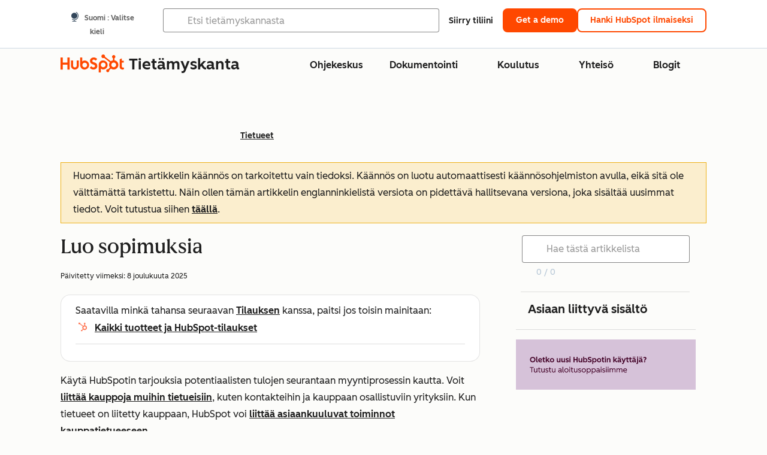

--- FILE ---
content_type: text/html;charset=utf-8
request_url: https://knowledge.hubspot.com/fi/records/create-deals
body_size: 62398
content:
<!DOCTYPE html><html lang="fi"><head>
    <meta charset="utf-8"/>
    <title>Luo sopimuksia</title>
    
      <link rel="shortcut icon" href="https://53.fs1.hubspotusercontent-na1.net/hubfs/53/HubSpot_Logos/HubSpot-Inversed-Favicon.png"/>
    
    <meta name="description" content="Tutustu kauppojen luomiseen HubSpotissa."/>
    
    
    
    
    
    
    
    <meta name="viewport" content="width=device-width, initial-scale=1"/>

    

    <meta property="og:description" content="Tutustu kauppojen luomiseen HubSpotissa."/>
    <meta property="og:title" content="Luo sopimuksia"/>
    <meta name="twitter:description" content="Tutustu kauppojen luomiseen HubSpotissa."/>
    <meta name="twitter:title" content="Luo sopimuksia"/>

    

    

    <style>
a.cta_button{-moz-box-sizing:content-box !important;-webkit-box-sizing:content-box !important;box-sizing:content-box !important;vertical-align:middle}.hs-breadcrumb-menu{list-style-type:none;margin:0px 0px 0px 0px;padding:0px 0px 0px 0px}.hs-breadcrumb-menu-item{float:left;padding:10px 0px 10px 10px}.hs-breadcrumb-menu-divider:before{content:'›';padding-left:10px}.hs-featured-image-link{border:0}.hs-featured-image{float:right;margin:0 0 20px 20px;max-width:50%}@media (max-width: 568px){.hs-featured-image{float:none;margin:0;width:100%;max-width:100%}}.hs-screen-reader-text{clip:rect(1px, 1px, 1px, 1px);height:1px;overflow:hidden;position:absolute !important;width:1px}
</style>

<link rel="stylesheet" href="https://53.fs1.hubspotusercontent-na1.net/hubfs/53/hub_generated/template_assets/1/35770062229/1765309739755/template_kb-article.min.css"/>
<link rel="stylesheet" href="https://53.fs1.hubspotusercontent-na1.net/hubfs/53/hub_generated/template_assets/1/82342657873/1744213121618/template_a11y.min.css"/>
<link rel="stylesheet" href="https://53.fs1.hubspotusercontent-na1.net/hubfs/53/hub_generated/template_assets/1/24970506845/1744212917160/template__layout.min.css"/>
<style id="cl-core-css" data-cl-version="4.3.6">/* Primary Font */
@font-face {
  font-display: swap;
  font-family: "HubSpot Sans";
  font-weight: 300 400;
  /* Intentionally using Book for 400, not Regular */
  src: url("https://53.fs1.hubspotusercontent-na1.net/hubfs/53/assets/hs-components/v3/fonts/hubspot-2025/HubSpotSans-Book.woff2") format("woff2");
}
@font-face {
  font-display: swap;
  font-family: "HubSpot Sans";
  font-weight: 500 600;
  /* Intentionally using Medium for 600, not Bold */
  src: url("https://53.fs1.hubspotusercontent-na1.net/hubfs/53/assets/hs-components/v3/fonts/hubspot-2025/HubSpotSans-Medium.woff2") format("woff2");
}
/* Secondary Font */
@font-face {
  font-display: swap;
  font-family: "HubSpot Serif";
  src: url("https://53.fs1.hubspotusercontent-na1.net/hubfs/53/assets/hs-components/v3/fonts/hubspot-2025/HubSpotSerif-Medium.woff2") format("woff2");
}
/* Japanese Font */
@font-face {
  font-display: swap;
  font-family: "Zen Kaku Gothic New";
  font-weight: 300 400;
  /* Intentionally using Regular for 300, not Light */
  src: url("https://53.fs1.hubspotusercontent-na1.net/hubfs/53/assets/hs-components/v3/fonts/ja/ZenKakuGothicNew-Regular.woff2") format("woff2");
}
@font-face {
  font-display: swap;
  font-family: "Zen Kaku Gothic New";
  font-weight: 500;
  src: url("https://53.fs1.hubspotusercontent-na1.net/hubfs/53/assets/hs-components/v3/fonts/ja/ZenKakuGothicNew-Medium.woff2") format("woff2");
}
@font-face {
  font-display: swap;
  font-family: "Zen Kaku Gothic New";
  font-weight: 700;
  src: url("https://53.fs1.hubspotusercontent-na1.net/hubfs/53/assets/hs-components/v3/fonts/ja/ZenKakuGothicNew-Bold.woff2") format("woff2");
}
/*
  Breakpoint mixins for device ranges.

  @example
    .my-class {
      padding: 8px;

      @include desktop-up {
        padding: 16px;
      }
    }
*/
/**
 * @param {string} $query - The media or container query string to be used, e.g. 'width >= 600px'
 * @param {'media'|'container'|'dynamic} $type ['media'] - Type of query. If 'dynamic', both are generated, using a modifier for container
 * @param {string|null} $container-name [null] - Optional container-name to use in generated container queries
 * @param {string} $dynamic-modifier ['-use-container'] - Modifier class to distinguish container vs media, if $type == 'dynamic'
 */
/**
 * Expected format for $color-theme-config is a list of lists.
 * Each child list should consist of:
 * the name of the token, the light theme value, the dark theme value. e.g.:
 *
 * $color-theme-config: (
 *   ('token-name-01', $light-theme-token-name-01, $dark-theme-token-name-01),
 *   ('token-name-02', $light-theme-token-name-02, $dark-theme-token-name-02),
 * );
 */
[data-cl-brand=hubspot-2025] {
  --light-theme-accent-fill-01: #cfcccb;
  --light-theme-accent-fill-02: #fcc6b1;
  --light-theme-accent-fill-03: #fcc5be;
  --light-theme-accent-fill-04: #b9cdbe;
  --light-theme-accent-fill-05: #ece6d9;
  --light-theme-accent-fill-06: #d7cdfc;
  --light-theme-accent-fill-07: #b2e9eb;
  --light-theme-accent-fill-08: #fbdbe9;
  --light-theme-accent-decoration-01: #9b9897;
  --light-theme-accent-decoration-02: #ffa581;
  --light-theme-accent-decoration-03: #ffa499;
  --light-theme-accent-decoration-04: #9cbaa4;
  --light-theme-accent-decoration-05: #ccc0a3;
  --light-theme-accent-decoration-06: #c4b4f7;
  --light-theme-accent-decoration-07: #97dadc;
  --light-theme-accent-decoration-08: #fcc3dc;
  --light-theme-badge-brand-fill-01: #fcc6b1;
  --light-theme-background-01: #fcfcfa;
  --light-theme-background-02: #f8f5ee;
  --light-theme-background-03: #f8f5ee;
  --light-theme-background-accent-01: #b9cdbe;
  --light-theme-background-accent-02: #d6c2d9;
  --light-theme-background-accent-03: #fcc3dc;
  --light-theme-background-footer-01: #1f1f1f;
  --light-theme-beta-01: #7d53e9;
  --light-theme-beta-background-01: #e5e1fa;
  --light-theme-border-01: #1f1f1f;
  --light-theme-border-02: rgba(0, 0, 0, 0.4705882353);
  --light-theme-border-03: rgba(0, 0, 0, 0.1098039216);
  --light-theme-border-brand-01: #ff4800;
  --light-theme-border-highlight-01: #2f7579;
  --light-theme-button-primary-text-color: #ffffff;
  --light-theme-button-primary-fill-idle: #ff4800;
  --light-theme-button-primary-fill-hover: #c93700;
  --light-theme-button-primary-fill-pressed: #9f2800;
  --light-theme-button-secondary-border: #ff4800;
  --light-theme-button-secondary-fill-idle: #ffffff;
  --light-theme-button-secondary-fill-hover: #fcece6;
  --light-theme-button-secondary-fill-pressed: #fcc6b1;
  --light-theme-button-tertiary-fill-idle: #1f1f1f;
  --light-theme-button-tertiary-fill-hover: rgba(0, 0, 0, 0.6196078431);
  --light-theme-button-tertiary-fill-pressed: rgba(0, 0, 0, 0.4705882353);
  --light-theme-checkmark-list-icon-brand-fill: #ff4800;
  --light-theme-container-01: #ffffff;
  --light-theme-container-02: rgba(255, 255, 255, 0.4588235294);
  --light-theme-container-03: rgba(255, 255, 255, 0.4);
  --light-theme-container-inverse-01: #1f1f1f;
  --light-theme-disabled-01: rgba(0, 0, 0, 0.2);
  --light-theme-disabled-02: rgba(255, 255, 255, 0.6196078431);
  --light-theme-disabled-03: rgba(255, 255, 255, 0.4588235294);
  --light-theme-divider-01: rgba(0, 0, 0, 0.1098039216);
  --light-theme-error-01: #d9002b;
  --light-theme-error-background-01: #fcc5be;
  --light-theme-focus-01: #2f7579;
  --light-theme-free-01: #2f7579;
  --light-theme-free-background-01: #ccf4f5;
  --light-theme-hover-01: rgba(0, 0, 0, 0.0509803922);
  --light-theme-hover-02: rgba(0, 0, 0, 0.0588235294);
  --light-theme-hover-03: #cfcccb;
  --light-theme-hover-brand-01: #c93700;
  --light-theme-hover-inverse-01: rgba(0, 0, 0, 0.8117647059);
  --light-theme-hover-link-01: #1f1f1f;
  --light-theme-hover-link-02: rgba(0, 0, 0, 0.6196078431);
  --light-theme-hubspot-brand-01: #ff4800;
  --light-theme-icon-01: #1f1f1f;
  --light-theme-icon-02: #292929;
  --light-theme-icon-on-color-01: #ffffff;
  --light-theme-link-01: #1f1f1f;
  --light-theme-link-02: #124548;
  --light-theme-loading-primary-fill-active: #ff4800;
  --light-theme-loading-primary-fill-inactive: #fcc6b1;
  --light-theme-loading-secondary-fill-active: rgba(0, 0, 0, 0.2);
  --light-theme-loading-secondary-fill-inactive: rgba(0, 0, 0, 0.1098039216);
  --light-theme-neutral-01: #9b9897;
  --light-theme-neutral-background-01: #cfcccb;
  --light-theme-number-fill-active: #ff4800;
  --light-theme-number-fill-inactive: #ffdbc1;
  --light-theme-number-fill-statistic: #ff4800;
  --light-theme-overlay-01: rgba(0, 0, 0, 0.8117647059);
  --light-theme-play-button-fill-idle: #ff4800;
  --light-theme-play-button-fill-hover: #c93700;
  --light-theme-play-button-fill-pressed: #ffa766;
  --light-theme-pressed-01: rgba(0, 0, 0, 0.0588235294);
  --light-theme-pressed-02: rgba(0, 0, 0, 0.0784313725);
  --light-theme-pressed-03: #9b9897;
  --light-theme-pressed-brand-01: #9f2800;
  --light-theme-pressed-inverse-01: rgba(0, 0, 0, 0.6196078431);
  --light-theme-pressed-link-01: #1f1f1f;
  --light-theme-pressed-link-02: rgba(0, 0, 0, 0.6196078431);
  --light-theme-success-01: #00823a;
  --light-theme-success-background-01: #bde7cb;
  --light-theme-text-01: #1f1f1f;
  --light-theme-text-02: rgba(0, 0, 0, 0.6196078431);
  --light-theme-text-brand-01: #ff4800;
  --light-theme-text-link-underline-01: #ff4800;
  --light-theme-text-on-color-01: #ffffff;
  --light-theme-text-placeholder-01: rgba(0, 0, 0, 0.4);
  --light-theme-warning-01: #eeb117;
  --light-theme-warning-background-01: #fbeece;
  --dark-theme-accent-fill-01: #000000;
  --dark-theme-accent-fill-02: #9f2800;
  --dark-theme-accent-fill-03: #ac0020;
  --dark-theme-accent-fill-04: #1b582a;
  --dark-theme-accent-fill-05: #64593e;
  --dark-theme-accent-fill-06: #5113ba;
  --dark-theme-accent-fill-07: #1e5b5f;
  --dark-theme-accent-fill-08: #800051;
  --dark-theme-accent-decoration-01: #1c1c1c;
  --dark-theme-accent-decoration-02: #c93700;
  --dark-theme-accent-decoration-03: #d9002b;
  --dark-theme-accent-decoration-04: #327142;
  --dark-theme-accent-decoration-05: #7d7050;
  --dark-theme-accent-decoration-06: #6431da;
  --dark-theme-accent-decoration-07: #2f7579;
  --dark-theme-accent-decoration-08: #a5016a;
  --dark-theme-badge-brand-fill-01: #c93700;
  --dark-theme-background-01: #042729;
  --dark-theme-background-02: #093436;
  --dark-theme-background-03: #093436;
  --dark-theme-background-accent-01: #042729;
  --dark-theme-background-accent-02: #46062b;
  --dark-theme-background-accent-03: #25155e;
  --dark-theme-background-footer-01: #1f1f1f;
  --dark-theme-beta-01: #9778ec;
  --dark-theme-beta-background-01: #6431da;
  --dark-theme-border-01: #f8f5ee;
  --dark-theme-border-02: rgba(255, 255, 255, 0.4);
  --dark-theme-border-03: rgba(255, 255, 255, 0.0784313725);
  --dark-theme-border-brand-01: #ff4800;
  --dark-theme-border-highlight-01: #b9cdbe;
  --dark-theme-button-primary-text-color: #ffffff;
  --dark-theme-button-primary-fill-idle: #ff4800;
  --dark-theme-button-primary-fill-hover: #c93700;
  --dark-theme-button-primary-fill-pressed: #9f2800;
  --dark-theme-button-secondary-border: #f8f5ee;
  --dark-theme-button-secondary-fill-idle: rgba(0, 0, 0, 0.1098039216);
  --dark-theme-button-secondary-fill-hover: rgba(0, 0, 0, 0.2);
  --dark-theme-button-secondary-fill-pressed: rgba(0, 0, 0, 0.4);
  --dark-theme-button-tertiary-fill-idle: #ffffff;
  --dark-theme-button-tertiary-fill-hover: rgba(255, 255, 255, 0.8117647059);
  --dark-theme-button-tertiary-fill-pressed: rgba(255, 255, 255, 0.6196078431);
  --dark-theme-checkmark-list-icon-brand-fill: #ff4800;
  --dark-theme-container-01: #042729;
  --dark-theme-container-02: rgba(0, 0, 0, 0.168627451);
  --dark-theme-container-03: rgba(0, 0, 0, 0.4);
  --dark-theme-container-inverse-01: #ffffff;
  --dark-theme-disabled-01: rgba(255, 255, 255, 0.168627451);
  --dark-theme-disabled-02: rgba(255, 255, 255, 0.0588235294);
  --dark-theme-disabled-03: rgba(255, 255, 255, 0.0784313725);
  --dark-theme-divider-01: rgba(255, 255, 255, 0.0784313725);
  --dark-theme-error-01: #ff7b70;
  --dark-theme-error-background-01: #d9002b;
  --dark-theme-focus-01: #7aa485;
  --dark-theme-free-01: #459195;
  --dark-theme-free-background-01: #2f7579;
  --dark-theme-hover-01: rgba(255, 255, 255, 0.0509803922);
  --dark-theme-hover-02: rgba(255, 255, 255, 0.0588235294);
  --dark-theme-hover-03: rgba(255, 255, 255, 0.0784313725);
  --dark-theme-hover-brand-01: #ff7d4c;
  --dark-theme-hover-inverse-01: rgba(255, 255, 255, 0.8117647059);
  --dark-theme-hover-link-01: #f8f5ee;
  --dark-theme-hover-link-02: rgba(255, 255, 255, 0.6196078431);
  --dark-theme-hubspot-brand-01: #ff4800;
  --dark-theme-icon-01: #f8f5ee;
  --dark-theme-icon-02: #b6b1af;
  --dark-theme-icon-on-color-01: #1f1f1f;
  --dark-theme-link-01: #f8f5ee;
  --dark-theme-link-02: #eef4f0;
  --dark-theme-loading-primary-fill-active: #ff4800;
  --dark-theme-loading-primary-fill-inactive: #fcc6b1;
  --dark-theme-loading-secondary-fill-active: #f8f5ee;
  --dark-theme-loading-secondary-fill-inactive: rgba(255, 255, 255, 0.4);
  --dark-theme-neutral-01: #4d4c4c;
  --dark-theme-neutral-background-01: #141414;
  --dark-theme-number-fill-active: #ff4800;
  --dark-theme-number-fill-inactive: #ffdbc1;
  --dark-theme-number-fill-statistic: #ff4800;
  --dark-theme-overlay-01: rgba(0, 0, 0, 0.8117647059);
  --dark-theme-play-button-fill-idle: #ff4800;
  --dark-theme-play-button-fill-hover: #c93700;
  --dark-theme-play-button-fill-pressed: #9f2800;
  --dark-theme-pressed-01: rgba(255, 255, 255, 0.0588235294);
  --dark-theme-pressed-02: rgba(255, 255, 255, 0.0784313725);
  --dark-theme-pressed-03: rgba(255, 255, 255, 0.1098039216);
  --dark-theme-pressed-brand-01: #ffa581;
  --dark-theme-pressed-inverse-01: rgba(255, 255, 255, 0.6196078431);
  --dark-theme-pressed-link-01: #f8f5ee;
  --dark-theme-pressed-link-02: rgba(255, 255, 255, 0.6196078431);
  --dark-theme-success-01: #3cb769;
  --dark-theme-success-background-01: #00823a;
  --dark-theme-text-01: #f8f5ee;
  --dark-theme-text-02: rgba(255, 255, 255, 0.6196078431);
  --dark-theme-text-brand-01: #f8f5ee;
  --dark-theme-text-link-underline-01: #ff4800;
  --dark-theme-text-on-color-01: #1f1f1f;
  --dark-theme-text-placeholder-01: rgba(255, 255, 255, 0.4);
  --dark-theme-warning-01: #d39913;
  --dark-theme-warning-background-01: #956309;
  /* font-family */
  --cl-font-family: "HubSpot Sans", sans-serif;
  --cl-font-family-display: "HubSpot Serif", serif;
  --cl-font-family-heading: var(--cl-font-family-display);
  /* font-size */
  --cl-font-size-small: 0.875rem;
  --cl-font-size-medium: 1rem;
  --cl-font-size-large: 1.125rem;
  --cl-font-size-micro: 0.75rem;
  --cl-font-size-blockquote: 1.125rem;
  --cl-font-size-display-01: 2.5rem;
  --cl-font-size-display-01-small: 2.5rem;
  --cl-font-size-display-02: 2rem;
  --cl-font-size-display-02-small: 2rem;
  --cl-font-size-display-03: 1.5rem;
  --cl-font-size-display-03-small: 1.5rem;
  --cl-font-size-h1: 2.5rem;
  --cl-font-size-h1-small: 2.5rem;
  --cl-font-size-h2: 2rem;
  --cl-font-size-h2-small: 2rem;
  --cl-font-size-h3: 1.5rem;
  --cl-font-size-h4: 1.375rem;
  --cl-font-size-h5: 1.125rem;
  --cl-font-size-h6: 1rem;
  --cl-font-size-input-label: var(--cl-font-size-small);
  --cl-font-size-microcopy: var(--cl-font-size-micro);
  --cl-font-size-microheading: var(--cl-font-size-small);
  --cl-font-size-p-large: var(--cl-font-size-large);
  --cl-font-size-p-medium: var(--cl-font-size-medium);
  --cl-font-size-p-small: var(--cl-font-size-small);
  /* font-weight */
  --cl-font-weight-light: 300;
  --cl-font-weight-medium: 500;
  --cl-font-weight-demi-bold: 500;
  --cl-font-weight-blockquote: var(--cl-font-weight-light);
  --cl-font-weight-display-01: var(--cl-font-weight-medium);
  --cl-font-weight-display-01-small: var(--cl-font-weight-medium);
  --cl-font-weight-display-02: var(--cl-font-weight-medium);
  --cl-font-weight-display-02-small: var(--cl-font-weight-medium);
  --cl-font-weight-display-03: var(--cl-font-weight-medium);
  --cl-font-weight-display-03-small: var(--cl-font-weight-medium);
  --cl-font-weight-h1: var(--cl-font-weight-demi-bold);
  --cl-font-weight-h1-small: var(--cl-font-weight-demi-bold);
  --cl-font-weight-h2: var(--cl-font-weight-demi-bold);
  --cl-font-weight-h2-small: var(--cl-font-weight-demi-bold);
  --cl-font-weight-h3: var(--cl-font-weight-medium);
  --cl-font-weight-h4: var(--cl-font-weight-medium);
  --cl-font-weight-h5: var(--cl-font-weight-medium);
  --cl-font-weight-h6: var(--cl-font-weight-medium);
  --cl-font-weight-input-label: var(--cl-font-weight-medium);
  --cl-font-weight-microcopy: var(--cl-font-weight-medium);
  --cl-font-weight-microheading: var(--cl-font-weight-medium);
  --cl-font-weight-p-large: var(--cl-font-weight-light);
  --cl-font-weight-p-medium: var(--cl-font-weight-light);
  --cl-font-weight-p-small: var(--cl-font-weight-light);
  --cl-font-weight-p-link: var(--cl-font-weight-medium);
  /* line-height */
  --cl-line-height-small: 1.57142857;
  --cl-line-height-medium: 1.75;
  --cl-line-height-large: 1.77777778;
  --cl-line-height-blockquote: 1.78;
  --cl-line-height-display-01: 1.04545455;
  --cl-line-height-display-01-small: 1.04545455;
  --cl-line-height-display-02: 1.125;
  --cl-line-height-display-02-small: 1.125;
  --cl-line-height-display-03: 1.41666667;
  --cl-line-height-display-03-small: 1.41666667;
  --cl-line-height-h1: 1.04545455;
  --cl-line-height-h1-small: 1.04545455;
  --cl-line-height-h2: 1.125;
  --cl-line-height-h2-small: 1.125;
  --cl-line-height-h3: 1.41666667;
  --cl-line-height-h4: 1.45454545;
  --cl-line-height-h5: 1.55555556;
  --cl-line-height-h6: 1.75;
  --cl-line-height-input-label: var(--cl-line-height-small);
  --cl-line-height-microcopy: 1.66666667;
  --cl-line-height-microheading: 1.57142857;
  --cl-line-height-p-large: var(--cl-line-height-large);
  --cl-line-height-p-medium: var(--cl-line-height-medium);
  --cl-line-height-p-small: var(--cl-line-height-small);
  --cl-text-margin-large: 1.5rem;
  --cl-text-margin-medium: 1rem;
  --cl-text-margin-small: 0.5rem;
  /* border */
  --cl-border-width-medium: 1px;
  --cl-border-width-heavy: 2px;
  --cl-border-radius-small: 4px;
  --cl-border-radius-medium: 8px;
  --cl-border-radius-container: 16px;
  --cl-border-radius-container-small: 8px;
  --cl-border-radius-container-medium: 16px;
  --cl-border-radius-input: 4px;
  /* component-specific */
  --cl-text-link-underline-thickness: 2px;
  --cl-text-link-underline-offset: 6px;
  /* "desktop" values, where distinct from "mobile" values above */
}
[data-cl-brand=hubspot-2025],
[data-cl-brand=hubspot-2025] [data-cl-theme=light],
[data-cl-brand=hubspot-2025] [data-background=white],
[data-cl-brand=hubspot-2025] [data-background=off-white],
[data-cl-brand=hubspot-2025] .-white,
[data-cl-brand=hubspot-2025] .-light {
  --cl-color-accent-fill-01: var(--light-theme-accent-fill-01);
  --cl-color-accent-fill-02: var(--light-theme-accent-fill-02);
  --cl-color-accent-fill-03: var(--light-theme-accent-fill-03);
  --cl-color-accent-fill-04: var(--light-theme-accent-fill-04);
  --cl-color-accent-fill-05: var(--light-theme-accent-fill-05);
  --cl-color-accent-fill-06: var(--light-theme-accent-fill-06);
  --cl-color-accent-fill-07: var(--light-theme-accent-fill-07);
  --cl-color-accent-fill-08: var(--light-theme-accent-fill-08);
  --cl-color-accent-decoration-01: var(--light-theme-accent-decoration-01);
  --cl-color-accent-decoration-02: var(--light-theme-accent-decoration-02);
  --cl-color-accent-decoration-03: var(--light-theme-accent-decoration-03);
  --cl-color-accent-decoration-04: var(--light-theme-accent-decoration-04);
  --cl-color-accent-decoration-05: var(--light-theme-accent-decoration-05);
  --cl-color-accent-decoration-06: var(--light-theme-accent-decoration-06);
  --cl-color-accent-decoration-07: var(--light-theme-accent-decoration-07);
  --cl-color-accent-decoration-08: var(--light-theme-accent-decoration-08);
  --cl-color-badge-brand-fill-01: var(--light-theme-badge-brand-fill-01);
  --cl-color-background-01: var(--light-theme-background-01);
  --cl-color-background-02: var(--light-theme-background-02);
  --cl-color-background-03: var(--light-theme-background-03);
  --cl-color-background-accent-01: var(--light-theme-background-accent-01);
  --cl-color-background-accent-02: var(--light-theme-background-accent-02);
  --cl-color-background-accent-03: var(--light-theme-background-accent-03);
  --cl-color-background-footer-01: var(--light-theme-background-footer-01);
  --cl-color-beta-01: var(--light-theme-beta-01);
  --cl-color-beta-background-01: var(--light-theme-beta-background-01);
  --cl-color-border-01: var(--light-theme-border-01);
  --cl-color-border-02: var(--light-theme-border-02);
  --cl-color-border-03: var(--light-theme-border-03);
  --cl-color-border-brand-01: var(--light-theme-border-brand-01);
  --cl-color-border-highlight-01: var(--light-theme-border-highlight-01);
  --cl-color-button-primary-text-color: var(--light-theme-button-primary-text-color);
  --cl-color-button-primary-fill-idle: var(--light-theme-button-primary-fill-idle);
  --cl-color-button-primary-fill-hover: var(--light-theme-button-primary-fill-hover);
  --cl-color-button-primary-fill-pressed: var(--light-theme-button-primary-fill-pressed);
  --cl-color-button-secondary-border: var(--light-theme-button-secondary-border);
  --cl-color-button-secondary-fill-idle: var(--light-theme-button-secondary-fill-idle);
  --cl-color-button-secondary-fill-hover: var(--light-theme-button-secondary-fill-hover);
  --cl-color-button-secondary-fill-pressed: var(--light-theme-button-secondary-fill-pressed);
  --cl-color-button-tertiary-fill-idle: var(--light-theme-button-tertiary-fill-idle);
  --cl-color-button-tertiary-fill-hover: var(--light-theme-button-tertiary-fill-hover);
  --cl-color-button-tertiary-fill-pressed: var(--light-theme-button-tertiary-fill-pressed);
  --cl-color-checkmark-list-icon-brand-fill: var(--light-theme-checkmark-list-icon-brand-fill);
  --cl-color-container-01: var(--light-theme-container-01);
  --cl-color-container-02: var(--light-theme-container-02);
  --cl-color-container-03: var(--light-theme-container-03);
  --cl-color-container-inverse-01: var(--light-theme-container-inverse-01);
  --cl-color-disabled-01: var(--light-theme-disabled-01);
  --cl-color-disabled-02: var(--light-theme-disabled-02);
  --cl-color-disabled-03: var(--light-theme-disabled-03);
  --cl-color-divider-01: var(--light-theme-divider-01);
  --cl-color-error-01: var(--light-theme-error-01);
  --cl-color-error-background-01: var(--light-theme-error-background-01);
  --cl-color-focus-01: var(--light-theme-focus-01);
  --cl-color-free-01: var(--light-theme-free-01);
  --cl-color-free-background-01: var(--light-theme-free-background-01);
  --cl-color-hover-01: var(--light-theme-hover-01);
  --cl-color-hover-02: var(--light-theme-hover-02);
  --cl-color-hover-03: var(--light-theme-hover-03);
  --cl-color-hover-brand-01: var(--light-theme-hover-brand-01);
  --cl-color-hover-inverse-01: var(--light-theme-hover-inverse-01);
  --cl-color-hover-link-01: var(--light-theme-hover-link-01);
  --cl-color-hover-link-02: var(--light-theme-hover-link-02);
  --cl-color-hubspot-brand-01: var(--light-theme-hubspot-brand-01);
  --cl-color-icon-01: var(--light-theme-icon-01);
  --cl-color-icon-02: var(--light-theme-icon-02);
  --cl-color-icon-on-color-01: var(--light-theme-icon-on-color-01);
  --cl-color-link-01: var(--light-theme-link-01);
  --cl-color-link-02: var(--light-theme-link-02);
  --cl-color-loading-primary-fill-active: var(--light-theme-loading-primary-fill-active);
  --cl-color-loading-primary-fill-inactive: var(--light-theme-loading-primary-fill-inactive);
  --cl-color-loading-secondary-fill-active: var(--light-theme-loading-secondary-fill-active);
  --cl-color-loading-secondary-fill-inactive: var(--light-theme-loading-secondary-fill-inactive);
  --cl-color-neutral-01: var(--light-theme-neutral-01);
  --cl-color-neutral-background-01: var(--light-theme-neutral-background-01);
  --cl-color-number-fill-active: var(--light-theme-number-fill-active);
  --cl-color-number-fill-inactive: var(--light-theme-number-fill-inactive);
  --cl-color-number-fill-statistic: var(--light-theme-number-fill-statistic);
  --cl-color-overlay-01: var(--light-theme-overlay-01);
  --cl-color-play-button-fill-idle: var(--light-theme-play-button-fill-idle);
  --cl-color-play-button-fill-hover: var(--light-theme-play-button-fill-hover);
  --cl-color-play-button-fill-pressed: var(--light-theme-play-button-fill-pressed);
  --cl-color-pressed-01: var(--light-theme-pressed-01);
  --cl-color-pressed-02: var(--light-theme-pressed-02);
  --cl-color-pressed-03: var(--light-theme-pressed-03);
  --cl-color-pressed-brand-01: var(--light-theme-pressed-brand-01);
  --cl-color-pressed-inverse-01: var(--light-theme-pressed-inverse-01);
  --cl-color-pressed-link-01: var(--light-theme-pressed-link-01);
  --cl-color-pressed-link-02: var(--light-theme-pressed-link-02);
  --cl-color-success-01: var(--light-theme-success-01);
  --cl-color-success-background-01: var(--light-theme-success-background-01);
  --cl-color-text-01: var(--light-theme-text-01);
  --cl-color-text-02: var(--light-theme-text-02);
  --cl-color-text-brand-01: var(--light-theme-text-brand-01);
  --cl-color-text-link-underline-01: var(--light-theme-text-link-underline-01);
  --cl-color-text-on-color-01: var(--light-theme-text-on-color-01);
  --cl-color-text-placeholder-01: var(--light-theme-text-placeholder-01);
  --cl-color-warning-01: var(--light-theme-warning-01);
  --cl-color-warning-background-01: var(--light-theme-warning-background-01);
}
[data-cl-brand=hubspot-2025] [data-cl-theme=dark], [data-cl-theme=dark][data-cl-brand=hubspot-2025],
[data-cl-brand=hubspot-2025] [data-background=dark],
[data-cl-brand=hubspot-2025] .-dark {
  --cl-color-accent-fill-01: var(--dark-theme-accent-fill-01);
  --cl-color-accent-fill-02: var(--dark-theme-accent-fill-02);
  --cl-color-accent-fill-03: var(--dark-theme-accent-fill-03);
  --cl-color-accent-fill-04: var(--dark-theme-accent-fill-04);
  --cl-color-accent-fill-05: var(--dark-theme-accent-fill-05);
  --cl-color-accent-fill-06: var(--dark-theme-accent-fill-06);
  --cl-color-accent-fill-07: var(--dark-theme-accent-fill-07);
  --cl-color-accent-fill-08: var(--dark-theme-accent-fill-08);
  --cl-color-accent-decoration-01: var(--dark-theme-accent-decoration-01);
  --cl-color-accent-decoration-02: var(--dark-theme-accent-decoration-02);
  --cl-color-accent-decoration-03: var(--dark-theme-accent-decoration-03);
  --cl-color-accent-decoration-04: var(--dark-theme-accent-decoration-04);
  --cl-color-accent-decoration-05: var(--dark-theme-accent-decoration-05);
  --cl-color-accent-decoration-06: var(--dark-theme-accent-decoration-06);
  --cl-color-accent-decoration-07: var(--dark-theme-accent-decoration-07);
  --cl-color-accent-decoration-08: var(--dark-theme-accent-decoration-08);
  --cl-color-badge-brand-fill-01: var(--dark-theme-badge-brand-fill-01);
  --cl-color-background-01: var(--dark-theme-background-01);
  --cl-color-background-02: var(--dark-theme-background-02);
  --cl-color-background-03: var(--dark-theme-background-03);
  --cl-color-background-accent-01: var(--dark-theme-background-accent-01);
  --cl-color-background-accent-02: var(--dark-theme-background-accent-02);
  --cl-color-background-accent-03: var(--dark-theme-background-accent-03);
  --cl-color-background-footer-01: var(--dark-theme-background-footer-01);
  --cl-color-beta-01: var(--dark-theme-beta-01);
  --cl-color-beta-background-01: var(--dark-theme-beta-background-01);
  --cl-color-border-01: var(--dark-theme-border-01);
  --cl-color-border-02: var(--dark-theme-border-02);
  --cl-color-border-03: var(--dark-theme-border-03);
  --cl-color-border-brand-01: var(--dark-theme-border-brand-01);
  --cl-color-border-highlight-01: var(--dark-theme-border-highlight-01);
  --cl-color-button-primary-text-color: var(--dark-theme-button-primary-text-color);
  --cl-color-button-primary-fill-idle: var(--dark-theme-button-primary-fill-idle);
  --cl-color-button-primary-fill-hover: var(--dark-theme-button-primary-fill-hover);
  --cl-color-button-primary-fill-pressed: var(--dark-theme-button-primary-fill-pressed);
  --cl-color-button-secondary-border: var(--dark-theme-button-secondary-border);
  --cl-color-button-secondary-fill-idle: var(--dark-theme-button-secondary-fill-idle);
  --cl-color-button-secondary-fill-hover: var(--dark-theme-button-secondary-fill-hover);
  --cl-color-button-secondary-fill-pressed: var(--dark-theme-button-secondary-fill-pressed);
  --cl-color-button-tertiary-fill-idle: var(--dark-theme-button-tertiary-fill-idle);
  --cl-color-button-tertiary-fill-hover: var(--dark-theme-button-tertiary-fill-hover);
  --cl-color-button-tertiary-fill-pressed: var(--dark-theme-button-tertiary-fill-pressed);
  --cl-color-checkmark-list-icon-brand-fill: var(--dark-theme-checkmark-list-icon-brand-fill);
  --cl-color-container-01: var(--dark-theme-container-01);
  --cl-color-container-02: var(--dark-theme-container-02);
  --cl-color-container-03: var(--dark-theme-container-03);
  --cl-color-container-inverse-01: var(--dark-theme-container-inverse-01);
  --cl-color-disabled-01: var(--dark-theme-disabled-01);
  --cl-color-disabled-02: var(--dark-theme-disabled-02);
  --cl-color-disabled-03: var(--dark-theme-disabled-03);
  --cl-color-divider-01: var(--dark-theme-divider-01);
  --cl-color-error-01: var(--dark-theme-error-01);
  --cl-color-error-background-01: var(--dark-theme-error-background-01);
  --cl-color-focus-01: var(--dark-theme-focus-01);
  --cl-color-free-01: var(--dark-theme-free-01);
  --cl-color-free-background-01: var(--dark-theme-free-background-01);
  --cl-color-hover-01: var(--dark-theme-hover-01);
  --cl-color-hover-02: var(--dark-theme-hover-02);
  --cl-color-hover-03: var(--dark-theme-hover-03);
  --cl-color-hover-brand-01: var(--dark-theme-hover-brand-01);
  --cl-color-hover-inverse-01: var(--dark-theme-hover-inverse-01);
  --cl-color-hover-link-01: var(--dark-theme-hover-link-01);
  --cl-color-hover-link-02: var(--dark-theme-hover-link-02);
  --cl-color-hubspot-brand-01: var(--dark-theme-hubspot-brand-01);
  --cl-color-icon-01: var(--dark-theme-icon-01);
  --cl-color-icon-02: var(--dark-theme-icon-02);
  --cl-color-icon-on-color-01: var(--dark-theme-icon-on-color-01);
  --cl-color-link-01: var(--dark-theme-link-01);
  --cl-color-link-02: var(--dark-theme-link-02);
  --cl-color-loading-primary-fill-active: var(--dark-theme-loading-primary-fill-active);
  --cl-color-loading-primary-fill-inactive: var(--dark-theme-loading-primary-fill-inactive);
  --cl-color-loading-secondary-fill-active: var(--dark-theme-loading-secondary-fill-active);
  --cl-color-loading-secondary-fill-inactive: var(--dark-theme-loading-secondary-fill-inactive);
  --cl-color-neutral-01: var(--dark-theme-neutral-01);
  --cl-color-neutral-background-01: var(--dark-theme-neutral-background-01);
  --cl-color-number-fill-active: var(--dark-theme-number-fill-active);
  --cl-color-number-fill-inactive: var(--dark-theme-number-fill-inactive);
  --cl-color-number-fill-statistic: var(--dark-theme-number-fill-statistic);
  --cl-color-overlay-01: var(--dark-theme-overlay-01);
  --cl-color-play-button-fill-idle: var(--dark-theme-play-button-fill-idle);
  --cl-color-play-button-fill-hover: var(--dark-theme-play-button-fill-hover);
  --cl-color-play-button-fill-pressed: var(--dark-theme-play-button-fill-pressed);
  --cl-color-pressed-01: var(--dark-theme-pressed-01);
  --cl-color-pressed-02: var(--dark-theme-pressed-02);
  --cl-color-pressed-03: var(--dark-theme-pressed-03);
  --cl-color-pressed-brand-01: var(--dark-theme-pressed-brand-01);
  --cl-color-pressed-inverse-01: var(--dark-theme-pressed-inverse-01);
  --cl-color-pressed-link-01: var(--dark-theme-pressed-link-01);
  --cl-color-pressed-link-02: var(--dark-theme-pressed-link-02);
  --cl-color-success-01: var(--dark-theme-success-01);
  --cl-color-success-background-01: var(--dark-theme-success-background-01);
  --cl-color-text-01: var(--dark-theme-text-01);
  --cl-color-text-02: var(--dark-theme-text-02);
  --cl-color-text-brand-01: var(--dark-theme-text-brand-01);
  --cl-color-text-link-underline-01: var(--dark-theme-text-link-underline-01);
  --cl-color-text-on-color-01: var(--dark-theme-text-on-color-01);
  --cl-color-text-placeholder-01: var(--dark-theme-text-placeholder-01);
  --cl-color-warning-01: var(--dark-theme-warning-01);
  --cl-color-warning-background-01: var(--dark-theme-warning-background-01);
}
@media (width >= 900px) {
  [data-cl-brand=hubspot-2025] {
    --cl-font-size-display-01: 3rem;
    --cl-font-size-display-02: 2.5rem;
    --cl-font-size-display-03: 1.5rem;
    --cl-font-size-h1: 3rem;
    --cl-font-size-h2: 2.5rem;
    --cl-font-weight-h1: var(--cl-font-weight-medium);
    --cl-line-height-display-01: 1.15384615;
    --cl-line-height-display-02: 1.1;
    --cl-line-height-display-03: 1.41666667;
    --cl-line-height-h1: 1.15384615;
    --cl-line-height-h2: 1.1;
  }
}/**
 * Expected format for $color-theme-config is a list of lists.
 * Each child list should consist of:
 * the name of the token, the light theme value, the dark theme value. e.g.:
 *
 * $color-theme-config: (
 *   ('token-name-01', $light-theme-token-name-01, $dark-theme-token-name-01),
 *   ('token-name-02', $light-theme-token-name-02, $dark-theme-token-name-02),
 * );
 */
/* Primary Font */
@font-face {
  font-display: swap;
  font-family: "Lexend Deca";
  font-weight: 300 400;
  /* Intentionally using Light for 400, not Regular */
  src: url("https://53.fs1.hubspotusercontent-na1.net/hubfs/53/tools/fonts/LexendDeca-Light.woff2") format("woff2");
}
@font-face {
  font-display: swap;
  font-family: "Lexend Deca";
  font-weight: 500;
  src: url("https://53.fs1.hubspotusercontent-na1.net/hubfs/53/tools/fonts/LexendDeca-Medium.woff2") format("woff2");
}
@font-face {
  font-display: swap;
  font-family: "Lexend Deca";
  font-weight: 600;
  src: url("https://53.fs1.hubspotusercontent-na1.net/hubfs/53/tools/fonts/LexendDeca-SemiBold.woff2") format("woff2");
}
/* Secondary Font */
@font-face {
  font-display: swap;
  font-family: "Queens Medium";
  src: url("https://53.fs1.hubspotusercontent-na1.net/hubfs/53/tools/fonts/Queens-Medium.woff2") format("woff2");
}
/* Japanese Font */
@font-face {
  font-display: swap;
  font-family: "Zen Kaku Gothic New";
  font-weight: 300 400;
  /* Intentionally using Regular for 300, not Light */
  src: url("https://53.fs1.hubspotusercontent-na1.net/hubfs/53/tools/fonts/ZenKakuGothicNew-Regular.woff2") format("woff2");
}
@font-face {
  font-display: swap;
  font-family: "Zen Kaku Gothic New";
  font-weight: 500;
  src: url("https://53.fs1.hubspotusercontent-na1.net/hubfs/53/tools/fonts/ZenKakuGothicNew-Medium.woff2") format("woff2");
}
@font-face {
  font-display: swap;
  font-family: "Zen Kaku Gothic New";
  font-weight: 700;
  src: url("https://53.fs1.hubspotusercontent-na1.net/hubfs/53/tools/fonts/ZenKakuGothicNew-Bold.woff2") format("woff2");
}
/*
  Breakpoint mixins for device ranges.

  @example
    .my-class {
      padding: 8px;

      @include desktop-up {
        padding: 16px;
      }
    }
*/
/**
 * @param {string} $query - The media or container query string to be used, e.g. 'width >= 600px'
 * @param {'media'|'container'|'dynamic} $type ['media'] - Type of query. If 'dynamic', both are generated, using a modifier for container
 * @param {string|null} $container-name [null] - Optional container-name to use in generated container queries
 * @param {string} $dynamic-modifier ['-use-container'] - Modifier class to distinguish container vs media, if $type == 'dynamic'
 */
/**
 * Expected format for $color-theme-config is a list of lists.
 * Each child list should consist of:
 * the name of the token, the light theme value, the dark theme value. e.g.:
 *
 * $color-theme-config: (
 *   ('token-name-01', $light-theme-token-name-01, $dark-theme-token-name-01),
 *   ('token-name-02', $light-theme-token-name-02, $dark-theme-token-name-02),
 * );
 */
:root, [data-cl-brand=hubspot-2022] {
  --light-theme-accent-fill-01: #eaf0f6;
  --light-theme-accent-fill-02: #ffdbc1;
  --light-theme-accent-fill-03: #ffd9dd;
  --light-theme-accent-fill-04: #daf2e2;
  --light-theme-accent-fill-05: #ffebc9;
  --light-theme-accent-fill-06: #e1e2fa;
  --light-theme-accent-fill-07: #cef2f2;
  --light-theme-accent-fill-08: #fadcf2;
  --light-theme-accent-decoration-01: #607d9c;
  --light-theme-accent-decoration-02: #ff8933;
  --light-theme-accent-decoration-03: #ed2d40;
  --light-theme-accent-decoration-04: #2a8c49;
  --light-theme-accent-decoration-05: #ffbc4b;
  --light-theme-accent-decoration-06: #5c62d6;
  --light-theme-accent-decoration-07: #0fbfbf;
  --light-theme-accent-decoration-08: #bd138d;
  --light-theme-background-01: #ffffff;
  --light-theme-background-02: #f6f9fc;
  --light-theme-background-03: #fef4ea;
  --light-theme-background-accent-01: #b7ecec;
  --light-theme-background-accent-02: #ff8933;
  --light-theme-background-accent-03: #ff8933;
  --light-theme-background-footer-01: #192733;
  --light-theme-badge-brand-fill-01: #ffebe6;
  --light-theme-beta-01: #5c62d6;
  --light-theme-beta-background-01: #ced0f3;
  --light-theme-border-01: #192733;
  --light-theme-border-02: #7691ad;
  --light-theme-border-03: #dbe4ed;
  --light-theme-border-brand-01: #ff5c35;
  --light-theme-border-highlight-01: #0068b1;
  --light-theme-button-primary-text-color: #ffffff;
  --light-theme-button-primary-fill-idle: #ff5c35;
  --light-theme-button-primary-fill-hover: #e04826;
  --light-theme-button-primary-fill-pressed: #b3361d;
  --light-theme-button-secondary-border: #ff5c35;
  --light-theme-button-secondary-fill-idle: #ffffff;
  --light-theme-button-secondary-fill-hover: #ffebe6;
  --light-theme-button-secondary-fill-pressed: #ffcec2;
  --light-theme-button-tertiary-fill-idle: #192733;
  --light-theme-button-tertiary-fill-hover: #2e475d;
  --light-theme-button-tertiary-fill-pressed: #3e5974;
  --light-theme-checkmark-list-icon-brand-fill: #ff5c35;
  --light-theme-container-01: #ffffff;
  --light-theme-container-02: #f6f9fc;
  --light-theme-container-03: #eaf0f6;
  --light-theme-container-inverse-01: #192733;
  --light-theme-disabled-01: #99afc4;
  --light-theme-disabled-02: #eaf0f6;
  --light-theme-disabled-03: #dbe4ed;
  --light-theme-divider-01: #dbe4ed;
  --light-theme-error-01: #cf2738;
  --light-theme-error-background-01: #ffd9dd;
  --light-theme-focus-01: #0068b1;
  --light-theme-free-01: #0b8484;
  --light-theme-free-background-01: #b7ecec;
  --light-theme-hover-01: #eaf0f6;
  --light-theme-hover-02: #eaf0f6;
  --light-theme-hover-03: #b6c7d6;
  --light-theme-hover-brand-01: #e04826;
  --light-theme-hover-inverse-01: #2e475d;
  --light-theme-hover-link-01: #005fa3;
  --light-theme-hover-link-02: #2e475d;
  --light-theme-hubspot-brand-01: #ff5c35;
  --light-theme-icon-01: #213343;
  --light-theme-icon-02: #516f90;
  --light-theme-icon-on-color-01: #ffffff;
  --light-theme-link-01: #0068b1;
  --light-theme-link-02: #213343;
  --light-theme-loading-primary-fill-active: #ff5c35;
  --light-theme-loading-primary-fill-inactive: #ffcec2;
  --light-theme-loading-secondary-fill-active: #192733;
  --light-theme-loading-secondary-fill-inactive: #7691ad;
  --light-theme-neutral-01: #516f90;
  --light-theme-neutral-background-01: #f6f9fc;
  --light-theme-number-fill-active: #ff5c35;
  --light-theme-number-fill-inactive: #ffcec2;
  --light-theme-number-fill-statistic: #ff5c35;
  --light-theme-overlay-01: rgba(33, 51, 67, 0.8039215686);
  --light-theme-play-button-fill-idle: #ff5c35;
  --light-theme-play-button-fill-hover: #e04826;
  --light-theme-play-button-fill-pressed: #b3361d;
  --light-theme-pressed-01: #b6c7d6;
  --light-theme-pressed-02: #b6c7d6;
  --light-theme-pressed-03: #99afc4;
  --light-theme-pressed-brand-01: #b3361d;
  --light-theme-pressed-inverse-01: #3e5974;
  --light-theme-pressed-link-01: #005896;
  --light-theme-pressed-link-02: #516f90;
  --light-theme-success-01: #1f7d3d;
  --light-theme-success-background-01: #daf2e2;
  --light-theme-text-01: #213343;
  --light-theme-text-02: #2e475d;
  --light-theme-text-brand-01: #ff5c35;
  --light-theme-text-link-underline-01: currentColor;
  --light-theme-text-on-color-01: #ffffff;
  --light-theme-text-placeholder-01: #516f90;
  --light-theme-warning-01: #ffbc4b;
  --light-theme-warning-background-01: #ffcd78;
  --dark-theme-accent-fill-01: #192733;
  --dark-theme-accent-fill-02: #733000;
  --dark-theme-accent-fill-03: #821923;
  --dark-theme-accent-fill-04: #104d23;
  --dark-theme-accent-fill-05: #663a00;
  --dark-theme-accent-fill-06: #34388c;
  --dark-theme-accent-fill-07: #054d4d;
  --dark-theme-accent-fill-08: #850d63;
  --dark-theme-accent-decoration-01: #607d9c;
  --dark-theme-accent-decoration-02: #ff8933;
  --dark-theme-accent-decoration-03: #ed2d40;
  --dark-theme-accent-decoration-04: #2a8c49;
  --dark-theme-accent-decoration-05: #ffbc4b;
  --dark-theme-accent-decoration-06: #5c62d6;
  --dark-theme-accent-decoration-07: #0fbfbf;
  --dark-theme-accent-decoration-08: #bd138d;
  --dark-theme-background-01: #192733;
  --dark-theme-background-02: #213343;
  --dark-theme-background-03: #213343;
  --dark-theme-background-accent-01: #2e475d;
  --dark-theme-background-accent-02: #5c62d6;
  --dark-theme-background-accent-03: #5c62d6;
  --dark-theme-background-footer-01: #192733;
  --dark-theme-badge-brand-fill-01: #213343;
  --dark-theme-beta-01: #8589e0;
  --dark-theme-beta-background-01: #213343;
  --dark-theme-border-01: #ffffff;
  --dark-theme-border-02: #7691ad;
  --dark-theme-border-03: #3e5974;
  --dark-theme-border-brand-01: #ff5c35;
  --dark-theme-border-highlight-01: #ffffff;
  --dark-theme-button-primary-text-color: #192733;
  --dark-theme-button-primary-fill-idle: #ffffff;
  --dark-theme-button-primary-fill-hover: #b6c7d6;
  --dark-theme-button-primary-fill-pressed: #99afc4;
  --dark-theme-button-secondary-border: #ffffff;
  --dark-theme-button-secondary-fill-idle: #192733;
  --dark-theme-button-secondary-fill-hover: #2e475d;
  --dark-theme-button-secondary-fill-pressed: #3e5974;
  --dark-theme-button-tertiary-fill-idle: #ffffff;
  --dark-theme-button-tertiary-fill-hover: #b6c7d6;
  --dark-theme-button-tertiary-fill-pressed: #99afc4;
  --dark-theme-checkmark-list-icon-brand-fill: #ff5c35;
  --dark-theme-container-01: #192733;
  --dark-theme-container-02: #213343;
  --dark-theme-container-03: #2e475d;
  --dark-theme-container-inverse-01: #ffffff;
  --dark-theme-disabled-01: #607d9c;
  --dark-theme-disabled-02: #2e475d;
  --dark-theme-disabled-03: #3e5974;
  --dark-theme-divider-01: #3e5974;
  --dark-theme-error-01: #f7818c;
  --dark-theme-error-background-01: #213343;
  --dark-theme-focus-01: #5fa3d4;
  --dark-theme-free-01: #0fbfbf;
  --dark-theme-free-background-01: #213343;
  --dark-theme-hover-01: #2e475d;
  --dark-theme-hover-02: #2e475d;
  --dark-theme-hover-03: #3e5974;
  --dark-theme-hover-brand-01: #e04826;
  --dark-theme-hover-inverse-01: #b6c7d6;
  --dark-theme-hover-link-01: #88bde3;
  --dark-theme-hover-link-02: #b6c7d6;
  --dark-theme-hubspot-brand-01: #ff5c35;
  --dark-theme-icon-01: #ffffff;
  --dark-theme-icon-02: #b6c7d6;
  --dark-theme-icon-on-color-01: #192733;
  --dark-theme-link-01: #5fa3d4;
  --dark-theme-link-02: #ffffff;
  --dark-theme-loading-primary-fill-active: #ff5c35;
  --dark-theme-loading-primary-fill-inactive: #ffcec2;
  --dark-theme-loading-secondary-fill-active: #ffffff;
  --dark-theme-loading-secondary-fill-inactive: #7691ad;
  --dark-theme-neutral-01: #b6c7d6;
  --dark-theme-neutral-background-01: #213343;
  --dark-theme-number-fill-active: #ff5c35;
  --dark-theme-number-fill-inactive: #ffcec2;
  --dark-theme-number-fill-statistic: #ffa994;
  --dark-theme-overlay-01: rgba(33, 51, 67, 0.8039215686);
  --dark-theme-play-button-fill-idle: #ff5c35;
  --dark-theme-play-button-fill-hover: #e04826;
  --dark-theme-play-button-fill-pressed: #b3361d;
  --dark-theme-pressed-01: #3e5974;
  --dark-theme-pressed-02: #3e5974;
  --dark-theme-pressed-03: #516f90;
  --dark-theme-pressed-brand-01: #b3361d;
  --dark-theme-pressed-inverse-01: #99afc4;
  --dark-theme-pressed-link-01: #9ec8e6;
  --dark-theme-pressed-link-02: #99afc4;
  --dark-theme-success-01: #4fb06d;
  --dark-theme-success-background-01: #213343;
  --dark-theme-text-01: #ffffff;
  --dark-theme-text-02: #b6c7d6;
  --dark-theme-text-brand-01: #ff5c35;
  --dark-theme-text-link-underline-01: currentColor;
  --dark-theme-text-on-color-01: #192733;
  --dark-theme-text-placeholder-01: #99afc4;
  --dark-theme-warning-01: #ffcd78;
  --dark-theme-warning-background-01: #213343;
  /* font-family */
  --cl-font-family: "Lexend Deca", sans-serif;
  --cl-font-family-display: "Queens Medium", serif;
  --cl-font-family-heading: var(--cl-font-family);
  /* font-size */
  --cl-font-size-small: 0.875rem;
  --cl-font-size-medium: 1rem;
  --cl-font-size-large: 1.125rem;
  --cl-font-size-micro: 0.75rem;
  --cl-font-size-blockquote: 1.125rem;
  --cl-font-size-display-01: 2.25rem;
  --cl-font-size-display-01-small: 2.25rem;
  --cl-font-size-display-02: 2.125rem;
  --cl-font-size-display-02-small: 2.125rem;
  --cl-font-size-display-03: 2rem;
  --cl-font-size-display-03-small: 2rem;
  --cl-font-size-h1: 2.25rem;
  --cl-font-size-h1-small: 2.25rem;
  --cl-font-size-h2: 1.625rem;
  --cl-font-size-h2-small: 1.625rem;
  --cl-font-size-h3: 1.5rem;
  --cl-font-size-h4: 1.375rem;
  --cl-font-size-h5: 1.125rem;
  --cl-font-size-h6: 1rem;
  --cl-font-size-input-label: var(--cl-font-size-small);
  --cl-font-size-microcopy: var(--cl-font-size-micro);
  --cl-font-size-microheading: var(--cl-font-size-small);
  --cl-font-size-p-large: var(--cl-font-size-large);
  --cl-font-size-p-medium: var(--cl-font-size-medium);
  --cl-font-size-p-small: var(--cl-font-size-small);
  /* font-weight */
  --cl-font-weight-light: 300;
  --cl-font-weight-medium: 500;
  --cl-font-weight-demi-bold: 600;
  --cl-font-weight-blockquote: var(--cl-font-weight-light);
  --cl-font-weight-display-01: var(--cl-font-weight-medium);
  --cl-font-weight-display-01-small: var(--cl-font-weight-medium);
  --cl-font-weight-display-02: var(--cl-font-weight-medium);
  --cl-font-weight-display-02-small: var(--cl-font-weight-medium);
  --cl-font-weight-display-03: var(--cl-font-weight-medium);
  --cl-font-weight-display-03-small: var(--cl-font-weight-medium);
  --cl-font-weight-h1: var(--cl-font-weight-demi-bold);
  --cl-font-weight-h1-small: var(--cl-font-weight-demi-bold);
  --cl-font-weight-h2: var(--cl-font-weight-demi-bold);
  --cl-font-weight-h2-small: var(--cl-font-weight-demi-bold);
  --cl-font-weight-h3: var(--cl-font-weight-medium);
  --cl-font-weight-h4: var(--cl-font-weight-medium);
  --cl-font-weight-h5: var(--cl-font-weight-demi-bold);
  --cl-font-weight-h6: var(--cl-font-weight-medium);
  --cl-font-weight-input-label: var(--cl-font-weight-medium);
  --cl-font-weight-microcopy: var(--cl-font-weight-medium);
  --cl-font-weight-microheading: var(--cl-font-weight-demi-bold);
  --cl-font-weight-p-large: var(--cl-font-weight-light);
  --cl-font-weight-p-medium: var(--cl-font-weight-light);
  --cl-font-weight-p-small: var(--cl-font-weight-light);
  --cl-font-weight-p-link: var(--cl-font-weight-medium);
  /* line-height */
  --cl-line-height-small: 1.57142857;
  --cl-line-height-medium: 1.75;
  --cl-line-height-large: 1.77777778;
  --cl-line-height-blockquote: 1.78;
  --cl-line-height-display-01: 1.27777778;
  --cl-line-height-display-01-small: 1.27777778;
  --cl-line-height-display-02: 1.23529412;
  --cl-line-height-display-02-small: 1.23529412;
  --cl-line-height-display-03: 1.25;
  --cl-line-height-display-03-small: 1.25;
  --cl-line-height-h1: 1.27777778;
  --cl-line-height-h1-small: 1.27777778;
  --cl-line-height-h2: 1.38;
  --cl-line-height-h2-small: 1.38;
  --cl-line-height-h3: 1.41666667;
  --cl-line-height-h4: 1.45454545;
  --cl-line-height-h5: 1.55555556;
  --cl-line-height-h6: 1.75;
  --cl-line-height-input-label: var(--cl-line-height-small);
  --cl-line-height-microcopy: 1.66666667;
  --cl-line-height-microheading: 1.57142857;
  --cl-line-height-p-large: var(--cl-line-height-large);
  --cl-line-height-p-medium: var(--cl-line-height-medium);
  --cl-line-height-p-small: var(--cl-line-height-small);
  /* text margins */
  --cl-text-margin-large: 1.5rem;
  --cl-text-margin-medium: 1rem;
  --cl-text-margin-small: 0.5rem;
  /* border */
  /* --cl-border-radius-container is deprecated, included here for backwards compatibility.
    Please refer to --cl-border-radius-container-medium
  */
  --cl-border-width-medium: 1px;
  --cl-border-width-heavy: 2px;
  --cl-border-radius-small: 4px;
  --cl-border-radius-medium: 8px;
  --cl-border-radius-container-medium: 8px;
  --cl-border-radius-container: 8px;
  --cl-border-radius-input: 4px;
  /* component-specific */
  --cl-text-link-underline-thickness: auto;
  --cl-text-link-underline-offset: auto;
  /* "desktop" values, where distinct from "mobile" values above */
}
:root, [data-cl-brand=hubspot-2022],
:root [data-cl-theme=light],
[data-cl-brand=hubspot-2022] [data-cl-theme=light],
:root [data-background=white],
[data-cl-brand=hubspot-2022] [data-background=white],
:root [data-background=off-white],
[data-cl-brand=hubspot-2022] [data-background=off-white],
:root .-white,
[data-cl-brand=hubspot-2022] .-white,
:root .-light,
[data-cl-brand=hubspot-2022] .-light {
  --cl-color-accent-fill-01: var(--light-theme-accent-fill-01);
  --cl-color-accent-fill-02: var(--light-theme-accent-fill-02);
  --cl-color-accent-fill-03: var(--light-theme-accent-fill-03);
  --cl-color-accent-fill-04: var(--light-theme-accent-fill-04);
  --cl-color-accent-fill-05: var(--light-theme-accent-fill-05);
  --cl-color-accent-fill-06: var(--light-theme-accent-fill-06);
  --cl-color-accent-fill-07: var(--light-theme-accent-fill-07);
  --cl-color-accent-fill-08: var(--light-theme-accent-fill-08);
  --cl-color-accent-decoration-01: var(--light-theme-accent-decoration-01);
  --cl-color-accent-decoration-02: var(--light-theme-accent-decoration-02);
  --cl-color-accent-decoration-03: var(--light-theme-accent-decoration-03);
  --cl-color-accent-decoration-04: var(--light-theme-accent-decoration-04);
  --cl-color-accent-decoration-05: var(--light-theme-accent-decoration-05);
  --cl-color-accent-decoration-06: var(--light-theme-accent-decoration-06);
  --cl-color-accent-decoration-07: var(--light-theme-accent-decoration-07);
  --cl-color-accent-decoration-08: var(--light-theme-accent-decoration-08);
  --cl-color-background-01: var(--light-theme-background-01);
  --cl-color-background-02: var(--light-theme-background-02);
  --cl-color-background-03: var(--light-theme-background-03);
  --cl-color-background-accent-01: var(--light-theme-background-accent-01);
  --cl-color-background-accent-02: var(--light-theme-background-accent-02);
  --cl-color-background-accent-03: var(--light-theme-background-accent-03);
  --cl-color-background-footer-01: var(--light-theme-background-footer-01);
  --cl-color-badge-brand-fill-01: var(--light-theme-badge-brand-fill-01);
  --cl-color-beta-01: var(--light-theme-beta-01);
  --cl-color-beta-background-01: var(--light-theme-beta-background-01);
  --cl-color-border-01: var(--light-theme-border-01);
  --cl-color-border-02: var(--light-theme-border-02);
  --cl-color-border-03: var(--light-theme-border-03);
  --cl-color-border-brand-01: var(--light-theme-border-brand-01);
  --cl-color-border-highlight-01: var(--light-theme-border-highlight-01);
  --cl-color-button-primary-text-color: var(--light-theme-button-primary-text-color);
  --cl-color-button-primary-fill-idle: var(--light-theme-button-primary-fill-idle);
  --cl-color-button-primary-fill-hover: var(--light-theme-button-primary-fill-hover);
  --cl-color-button-primary-fill-pressed: var(--light-theme-button-primary-fill-pressed);
  --cl-color-button-secondary-border: var(--light-theme-button-secondary-border);
  --cl-color-button-secondary-fill-idle: var(--light-theme-button-secondary-fill-idle);
  --cl-color-button-secondary-fill-hover: var(--light-theme-button-secondary-fill-hover);
  --cl-color-button-secondary-fill-pressed: var(--light-theme-button-secondary-fill-pressed);
  --cl-color-button-tertiary-fill-idle: var(--light-theme-button-tertiary-fill-idle);
  --cl-color-button-tertiary-fill-hover: var(--light-theme-button-tertiary-fill-hover);
  --cl-color-button-tertiary-fill-pressed: var(--light-theme-button-tertiary-fill-pressed);
  --cl-color-checkmark-list-icon-brand-fill: var(--light-theme-checkmark-list-icon-brand-fill);
  --cl-color-container-01: var(--light-theme-container-01);
  --cl-color-container-02: var(--light-theme-container-02);
  --cl-color-container-03: var(--light-theme-container-03);
  --cl-color-container-inverse-01: var(--light-theme-container-inverse-01);
  --cl-color-disabled-01: var(--light-theme-disabled-01);
  --cl-color-disabled-02: var(--light-theme-disabled-02);
  --cl-color-disabled-03: var(--light-theme-disabled-03);
  --cl-color-divider-01: var(--light-theme-divider-01);
  --cl-color-error-01: var(--light-theme-error-01);
  --cl-color-error-background-01: var(--light-theme-error-background-01);
  --cl-color-focus-01: var(--light-theme-focus-01);
  --cl-color-free-01: var(--light-theme-free-01);
  --cl-color-free-background-01: var(--light-theme-free-background-01);
  --cl-color-hover-01: var(--light-theme-hover-01);
  --cl-color-hover-02: var(--light-theme-hover-02);
  --cl-color-hover-03: var(--light-theme-hover-03);
  --cl-color-hover-brand-01: var(--light-theme-hover-brand-01);
  --cl-color-hover-inverse-01: var(--light-theme-hover-inverse-01);
  --cl-color-hover-link-01: var(--light-theme-hover-link-01);
  --cl-color-hover-link-02: var(--light-theme-hover-link-02);
  --cl-color-hubspot-brand-01: var(--light-theme-hubspot-brand-01);
  --cl-color-icon-01: var(--light-theme-icon-01);
  --cl-color-icon-02: var(--light-theme-icon-02);
  --cl-color-icon-on-color-01: var(--light-theme-icon-on-color-01);
  --cl-color-link-01: var(--light-theme-link-01);
  --cl-color-link-02: var(--light-theme-link-02);
  --cl-color-loading-primary-fill-active: var(--light-theme-loading-primary-fill-active);
  --cl-color-loading-primary-fill-inactive: var(--light-theme-loading-primary-fill-inactive);
  --cl-color-loading-secondary-fill-active: var(--light-theme-loading-secondary-fill-active);
  --cl-color-loading-secondary-fill-inactive: var(--light-theme-loading-secondary-fill-inactive);
  --cl-color-neutral-01: var(--light-theme-neutral-01);
  --cl-color-neutral-background-01: var(--light-theme-neutral-background-01);
  --cl-color-number-fill-active: var(--light-theme-number-fill-active);
  --cl-color-number-fill-inactive: var(--light-theme-number-fill-inactive);
  --cl-color-number-fill-statistic: var(--light-theme-number-fill-statistic);
  --cl-color-overlay-01: var(--light-theme-overlay-01);
  --cl-color-play-button-fill-idle: var(--light-theme-play-button-fill-idle);
  --cl-color-play-button-fill-hover: var(--light-theme-play-button-fill-hover);
  --cl-color-play-button-fill-pressed: var(--light-theme-play-button-fill-pressed);
  --cl-color-pressed-01: var(--light-theme-pressed-01);
  --cl-color-pressed-02: var(--light-theme-pressed-02);
  --cl-color-pressed-03: var(--light-theme-pressed-03);
  --cl-color-pressed-brand-01: var(--light-theme-pressed-brand-01);
  --cl-color-pressed-inverse-01: var(--light-theme-pressed-inverse-01);
  --cl-color-pressed-link-01: var(--light-theme-pressed-link-01);
  --cl-color-pressed-link-02: var(--light-theme-pressed-link-02);
  --cl-color-success-01: var(--light-theme-success-01);
  --cl-color-success-background-01: var(--light-theme-success-background-01);
  --cl-color-text-01: var(--light-theme-text-01);
  --cl-color-text-02: var(--light-theme-text-02);
  --cl-color-text-brand-01: var(--light-theme-text-brand-01);
  --cl-color-text-link-underline-01: var(--light-theme-text-link-underline-01);
  --cl-color-text-on-color-01: var(--light-theme-text-on-color-01);
  --cl-color-text-placeholder-01: var(--light-theme-text-placeholder-01);
  --cl-color-warning-01: var(--light-theme-warning-01);
  --cl-color-warning-background-01: var(--light-theme-warning-background-01);
}
:root [data-cl-theme=dark], [data-cl-brand=hubspot-2022] [data-cl-theme=dark], [data-cl-theme=dark]:root, [data-cl-theme=dark][data-cl-brand=hubspot-2022],
:root [data-background=dark],
[data-cl-brand=hubspot-2022] [data-background=dark],
:root .-dark,
[data-cl-brand=hubspot-2022] .-dark {
  --cl-color-accent-fill-01: var(--dark-theme-accent-fill-01);
  --cl-color-accent-fill-02: var(--dark-theme-accent-fill-02);
  --cl-color-accent-fill-03: var(--dark-theme-accent-fill-03);
  --cl-color-accent-fill-04: var(--dark-theme-accent-fill-04);
  --cl-color-accent-fill-05: var(--dark-theme-accent-fill-05);
  --cl-color-accent-fill-06: var(--dark-theme-accent-fill-06);
  --cl-color-accent-fill-07: var(--dark-theme-accent-fill-07);
  --cl-color-accent-fill-08: var(--dark-theme-accent-fill-08);
  --cl-color-accent-decoration-01: var(--dark-theme-accent-decoration-01);
  --cl-color-accent-decoration-02: var(--dark-theme-accent-decoration-02);
  --cl-color-accent-decoration-03: var(--dark-theme-accent-decoration-03);
  --cl-color-accent-decoration-04: var(--dark-theme-accent-decoration-04);
  --cl-color-accent-decoration-05: var(--dark-theme-accent-decoration-05);
  --cl-color-accent-decoration-06: var(--dark-theme-accent-decoration-06);
  --cl-color-accent-decoration-07: var(--dark-theme-accent-decoration-07);
  --cl-color-accent-decoration-08: var(--dark-theme-accent-decoration-08);
  --cl-color-background-01: var(--dark-theme-background-01);
  --cl-color-background-02: var(--dark-theme-background-02);
  --cl-color-background-03: var(--dark-theme-background-03);
  --cl-color-background-accent-01: var(--dark-theme-background-accent-01);
  --cl-color-background-accent-02: var(--dark-theme-background-accent-02);
  --cl-color-background-accent-03: var(--dark-theme-background-accent-03);
  --cl-color-background-footer-01: var(--dark-theme-background-footer-01);
  --cl-color-badge-brand-fill-01: var(--dark-theme-badge-brand-fill-01);
  --cl-color-beta-01: var(--dark-theme-beta-01);
  --cl-color-beta-background-01: var(--dark-theme-beta-background-01);
  --cl-color-border-01: var(--dark-theme-border-01);
  --cl-color-border-02: var(--dark-theme-border-02);
  --cl-color-border-03: var(--dark-theme-border-03);
  --cl-color-border-brand-01: var(--dark-theme-border-brand-01);
  --cl-color-border-highlight-01: var(--dark-theme-border-highlight-01);
  --cl-color-button-primary-text-color: var(--dark-theme-button-primary-text-color);
  --cl-color-button-primary-fill-idle: var(--dark-theme-button-primary-fill-idle);
  --cl-color-button-primary-fill-hover: var(--dark-theme-button-primary-fill-hover);
  --cl-color-button-primary-fill-pressed: var(--dark-theme-button-primary-fill-pressed);
  --cl-color-button-secondary-border: var(--dark-theme-button-secondary-border);
  --cl-color-button-secondary-fill-idle: var(--dark-theme-button-secondary-fill-idle);
  --cl-color-button-secondary-fill-hover: var(--dark-theme-button-secondary-fill-hover);
  --cl-color-button-secondary-fill-pressed: var(--dark-theme-button-secondary-fill-pressed);
  --cl-color-button-tertiary-fill-idle: var(--dark-theme-button-tertiary-fill-idle);
  --cl-color-button-tertiary-fill-hover: var(--dark-theme-button-tertiary-fill-hover);
  --cl-color-button-tertiary-fill-pressed: var(--dark-theme-button-tertiary-fill-pressed);
  --cl-color-checkmark-list-icon-brand-fill: var(--dark-theme-checkmark-list-icon-brand-fill);
  --cl-color-container-01: var(--dark-theme-container-01);
  --cl-color-container-02: var(--dark-theme-container-02);
  --cl-color-container-03: var(--dark-theme-container-03);
  --cl-color-container-inverse-01: var(--dark-theme-container-inverse-01);
  --cl-color-disabled-01: var(--dark-theme-disabled-01);
  --cl-color-disabled-02: var(--dark-theme-disabled-02);
  --cl-color-disabled-03: var(--dark-theme-disabled-03);
  --cl-color-divider-01: var(--dark-theme-divider-01);
  --cl-color-error-01: var(--dark-theme-error-01);
  --cl-color-error-background-01: var(--dark-theme-error-background-01);
  --cl-color-focus-01: var(--dark-theme-focus-01);
  --cl-color-free-01: var(--dark-theme-free-01);
  --cl-color-free-background-01: var(--dark-theme-free-background-01);
  --cl-color-hover-01: var(--dark-theme-hover-01);
  --cl-color-hover-02: var(--dark-theme-hover-02);
  --cl-color-hover-03: var(--dark-theme-hover-03);
  --cl-color-hover-brand-01: var(--dark-theme-hover-brand-01);
  --cl-color-hover-inverse-01: var(--dark-theme-hover-inverse-01);
  --cl-color-hover-link-01: var(--dark-theme-hover-link-01);
  --cl-color-hover-link-02: var(--dark-theme-hover-link-02);
  --cl-color-hubspot-brand-01: var(--dark-theme-hubspot-brand-01);
  --cl-color-icon-01: var(--dark-theme-icon-01);
  --cl-color-icon-02: var(--dark-theme-icon-02);
  --cl-color-icon-on-color-01: var(--dark-theme-icon-on-color-01);
  --cl-color-link-01: var(--dark-theme-link-01);
  --cl-color-link-02: var(--dark-theme-link-02);
  --cl-color-loading-primary-fill-active: var(--dark-theme-loading-primary-fill-active);
  --cl-color-loading-primary-fill-inactive: var(--dark-theme-loading-primary-fill-inactive);
  --cl-color-loading-secondary-fill-active: var(--dark-theme-loading-secondary-fill-active);
  --cl-color-loading-secondary-fill-inactive: var(--dark-theme-loading-secondary-fill-inactive);
  --cl-color-neutral-01: var(--dark-theme-neutral-01);
  --cl-color-neutral-background-01: var(--dark-theme-neutral-background-01);
  --cl-color-number-fill-active: var(--dark-theme-number-fill-active);
  --cl-color-number-fill-inactive: var(--dark-theme-number-fill-inactive);
  --cl-color-number-fill-statistic: var(--dark-theme-number-fill-statistic);
  --cl-color-overlay-01: var(--dark-theme-overlay-01);
  --cl-color-play-button-fill-idle: var(--dark-theme-play-button-fill-idle);
  --cl-color-play-button-fill-hover: var(--dark-theme-play-button-fill-hover);
  --cl-color-play-button-fill-pressed: var(--dark-theme-play-button-fill-pressed);
  --cl-color-pressed-01: var(--dark-theme-pressed-01);
  --cl-color-pressed-02: var(--dark-theme-pressed-02);
  --cl-color-pressed-03: var(--dark-theme-pressed-03);
  --cl-color-pressed-brand-01: var(--dark-theme-pressed-brand-01);
  --cl-color-pressed-inverse-01: var(--dark-theme-pressed-inverse-01);
  --cl-color-pressed-link-01: var(--dark-theme-pressed-link-01);
  --cl-color-pressed-link-02: var(--dark-theme-pressed-link-02);
  --cl-color-success-01: var(--dark-theme-success-01);
  --cl-color-success-background-01: var(--dark-theme-success-background-01);
  --cl-color-text-01: var(--dark-theme-text-01);
  --cl-color-text-02: var(--dark-theme-text-02);
  --cl-color-text-brand-01: var(--dark-theme-text-brand-01);
  --cl-color-text-link-underline-01: var(--dark-theme-text-link-underline-01);
  --cl-color-text-on-color-01: var(--dark-theme-text-on-color-01);
  --cl-color-text-placeholder-01: var(--dark-theme-text-placeholder-01);
  --cl-color-warning-01: var(--dark-theme-warning-01);
  --cl-color-warning-background-01: var(--dark-theme-warning-background-01);
}
@media (width >= 900px) {
  :root, [data-cl-brand=hubspot-2022] {
    --cl-font-size-display-01: 3.75rem;
    --cl-font-size-display-02: 3rem;
    --cl-font-size-display-03: 2.5rem;
    --cl-font-size-h1: 3rem;
    --cl-font-size-h2: 2rem;
    --cl-font-weight-h1: var(--cl-font-weight-medium);
    --cl-line-height-display-01: 1.13333333;
    --cl-line-height-display-02: 1.20833333;
    --cl-line-height-display-03: 1.2;
    --cl-line-height-h1: 1.25;
    --cl-line-height-h2: 1.375;
  }
}

:root,
.-light,
.-white,
.-dark {
  --cl-anchor-text-decoration: underline;
  --cl-anchor-color-dark: var(--dark-theme-link-01);
  --cl-anchor-hover-color-dark: var(--dark-theme-hover-link-01);
}

:root,
[data-cl-brand],
[data-cl-theme],
[data-background=white],
[data-background=off-white],
[data-background=dark],
.-white,
.-dark,
.-light {
  --cl-anchor-color: var(--cl-color-link-01);
  --cl-anchor-hover-color: var(--cl-color-hover-link-01);
  --cl-anchor-pressed-color: var(--cl-color-pressed-link-01);
  --cl-text-color: var(--cl-color-text-01);
}

:root,
[data-cl-brand],
[data-cl-theme] {
  color: var(--cl-text-color);
}

body,
[data-cl-background] {
  background: var(--cl-background, var(--cl-color-background-01));
}

[data-cl-background=background-01] {
  --cl-background: var(--cl-color-background-01);
}

[data-cl-background=background-02] {
  --cl-background: var(--cl-color-background-02);
}

[data-cl-background=background-03] {
  --cl-background: var(--cl-color-background-03);
}

[data-cl-background=background-accent-01] {
  --cl-background: var(--cl-color-background-accent-01);
}

[data-cl-background=background-accent-02] {
  --cl-background: var(--cl-color-background-accent-02);
}

[data-cl-background=background-accent-03] {
  --cl-background: var(--cl-color-background-accent-03);
}

[data-cl-background=background-footer-01] {
  --cl-background: var(--cl-color-background-footer-01);
}

[data-cl-brand=hubspot-2022] [data-cl-brand-hide=hubspot-2022] {
  display: none !important;
}

[data-cl-brand-show=hubspot-2022]:not([data-cl-brand=hubspot-2022] [data-cl-brand-show=hubspot-2022]) {
  display: none !important;
}

[data-cl-brand=hubspot-2025] [data-cl-brand-hide=hubspot-2025] {
  display: none !important;
}

[data-cl-brand-show=hubspot-2025]:not([data-cl-brand=hubspot-2025] [data-cl-brand-show=hubspot-2025]) {
  display: none !important;
}

[data-cl-brand=hustle-2024] [data-cl-brand-hide=hustle-2024] {
  display: none !important;
}

[data-cl-brand-show=hustle-2024]:not([data-cl-brand=hustle-2024] [data-cl-brand-show=hustle-2024]) {
  display: none !important;
}

[data-cl-brand=grow-2025] [data-cl-brand-hide=grow-2025] {
  display: none !important;
}

[data-cl-brand-show=grow-2025]:not([data-cl-brand=grow-2025] [data-cl-brand-show=grow-2025]) {
  display: none !important;
}

[data-cl-brand=masters-in-marketing-2025] [data-cl-brand-hide=masters-in-marketing-2025] {
  display: none !important;
}

[data-cl-brand-show=masters-in-marketing-2025]:not([data-cl-brand=masters-in-marketing-2025] [data-cl-brand-show=masters-in-marketing-2025]) {
  display: none !important;
}

[data-cl-brand=next-waves-2025] [data-cl-brand-hide=next-waves-2025] {
  display: none !important;
}

[data-cl-brand-show=next-waves-2025]:not([data-cl-brand=next-waves-2025] [data-cl-brand-show=next-waves-2025]) {
  display: none !important;
}

[data-cl-brand=marketing-against-the-grain-2025] [data-cl-brand-hide=marketing-against-the-grain-2025] {
  display: none !important;
}

[data-cl-brand-show=marketing-against-the-grain-2025]:not([data-cl-brand=marketing-against-the-grain-2025] [data-cl-brand-show=marketing-against-the-grain-2025]) {
  display: none !important;
}

[data-cl-brand=my-first-million] [data-cl-brand-hide=my-first-million] {
  display: none !important;
}

[data-cl-brand-show=my-first-million]:not([data-cl-brand=my-first-million] [data-cl-brand-show=my-first-million]) {
  display: none !important;
}

[data-cl-brand=mindstream] [data-cl-brand-hide=mindstream] {
  display: none !important;
}

[data-cl-brand-show=mindstream]:not([data-cl-brand=mindstream] [data-cl-brand-show=mindstream]) {
  display: none !important;
}/**
 * Hides element from view, but allows it to be read by assistive technology, e.g. screen readers.
 */
.visually-hidden:not(:focus, :active) {
  border: 0;
  clip: rect(0, 0, 0, 0);
  height: 1px;
  overflow: hidden;
  padding: 0;
  position: absolute;
  white-space: nowrap;
  width: 1px;
}

/**
 * Hides element from view, but allows it to be read by assistive technology, e.g. screen readers.
 *
 * @see {@link https://gomakethings.com/revisting-aria-label-versus-a-visually-hidden-class/#using-a-visually-hidden-class}
 *
 * @example
 *   <button>
 *     <svg class="cl-icon" aria-hidden="true">...</svg>
 *     <span class="visually-hidden">Button Text</span>
 *   </button>
 */:root {
  --cl-section-background: inherit;
  --cl-section-content-max-width: 1080px;
  --cl-section-gutter: 16px;
}

.cl-section {
  position: relative;
  container-type: inline-size;
  container-name: cl-section;
  background: var(--cl-section-background);
  color: var(--cl-color-text-01);
}
.cl-section.-background-01 {
  --cl-section-background: var(--cl-color-background-01);
}
.cl-section.-background-02 {
  --cl-section-background: var(--cl-color-background-02);
}
.cl-section.-background-03 {
  --cl-section-background: var(--cl-color-background-03);
}
.cl-section.-padding-top-none {
  --cl-section-padding-top: 0;
  --cl-section-padding-top-desktop: 0;
}
.cl-section.-padding-bottom-none {
  --cl-section-padding-bottom: 0;
  --cl-section-padding-bottom-desktop: 0;
}
.cl-section.-padding-top-extra-small {
  --cl-section-padding-top: 16px;
  --cl-section-padding-top-desktop: 24px;
}
.cl-section.-padding-bottom-extra-small {
  --cl-section-padding-bottom: 16px;
  --cl-section-padding-bottom-desktop: 24px;
}
.cl-section.-padding-top-small {
  --cl-section-padding-top: 24px;
  --cl-section-padding-top-desktop: 40px;
}
.cl-section.-padding-bottom-small {
  --cl-section-padding-bottom: 24px;
  --cl-section-padding-bottom-desktop: 40px;
}
.cl-section.-padding-top-medium {
  --cl-section-padding-top: 40px;
  --cl-section-padding-top-desktop: 64px;
}
.cl-section.-padding-bottom-medium {
  --cl-section-padding-bottom: 40px;
  --cl-section-padding-bottom-desktop: 64px;
}
.cl-section.-padding-top-large {
  --cl-section-padding-top: 64px;
  --cl-section-padding-top-desktop: 96px;
}
.cl-section.-padding-bottom-large {
  --cl-section-padding-bottom: 64px;
  --cl-section-padding-bottom-desktop: 96px;
}

.cl-section-content {
  max-width: min(100% - var(--cl-section-gutter) * 2, var(--cl-section-content-max-width));
  margin-inline: auto;
  padding-block: var(--cl-section-padding-top, 0) var(--cl-section-padding-bottom, 0);
}
@container cl-section (width >= 600px) {
  .cl-section-content {
    padding-block: var(--cl-section-padding-top-desktop, 0) var(--cl-section-padding-bottom-desktop, 0);
  }
}
.cl-section-content .cl-section-content {
  max-width: none;
  margin-inline: 0;
}

/*
  Breakpoint mixins for device ranges.

  @example
    .my-class {
      padding: 8px;

      @include desktop-up {
        padding: 16px;
      }
    }
*/
/**
 * @param {string} $query - The media or container query string to be used, e.g. 'width >= 600px'
 * @param {'media'|'container'|'dynamic} $type ['media'] - Type of query. If 'dynamic', both are generated, using a modifier for container
 * @param {string|null} $container-name [null] - Optional container-name to use in generated container queries
 * @param {string} $dynamic-modifier ['-use-container'] - Modifier class to distinguish container vs media, if $type == 'dynamic'
 */
.cl-grid {
  --cl-grid-column-gap: 1rem;
  display: grid;
  column-gap: var(--cl-grid-column-gap);
  row-gap: var(--cl-grid-row-gap, initial);
  grid-template-columns: repeat(var(--cl-grid-column-count-phone, 4), minmax(0, 1fr));
  grid-template-areas: var(--cl-grid-template-areas-phone, none);
}
@media (width >= 600px) {
  .cl-grid {
    --cl-grid-column-gap: 1.5rem;
  }
}
@container (width >= 600px) {
  .cl-grid {
    grid-template-columns: repeat(var(--cl-grid-column-count-tablet, 8), minmax(0, 1fr));
    grid-template-areas: var(--cl-grid-template-areas-tablet, none);
  }
}
@media (width >= 1080px) {
  .cl-grid {
    --cl-grid-column-gap: 1.75rem;
  }
}
@container (width >= 1080px) {
  .cl-grid {
    grid-template-columns: repeat(var(--cl-grid-column-count-desktop, 12), minmax(0, 1fr));
    grid-template-areas: var(--cl-grid-template-areas-desktop, none);
  }
}
.cl-grid > .cl-grid {
  grid-template-columns: subgrid;
}

.cl-page-width {
  width: 100%;
  max-width: 1080px;
  margin: 0 auto;
}/*
  Breakpoint mixins for device ranges.

  @example
    .my-class {
      padding: 8px;

      @include desktop-up {
        padding: 16px;
      }
    }
*/
/**
 * @param {string} $query - The media or container query string to be used, e.g. 'width >= 600px'
 * @param {'media'|'container'|'dynamic} $type ['media'] - Type of query. If 'dynamic', both are generated, using a modifier for container
 * @param {string|null} $container-name [null] - Optional container-name to use in generated container queries
 * @param {string} $dynamic-modifier ['-use-container'] - Modifier class to distinguish container vs media, if $type == 'dynamic'
 */
a:focus-visible {
  outline-offset: 2px;
  outline: 2px solid var(--cl-color-focus-01);
}

:root,
[data-cl-brand] {
  --cl-anchor-font-weight: var(--cl-font-weight-p-link);
}

p.-large,
.-large.cl-p {
  --cl-text-font-size: var(--cl-font-size-p-large);
  --cl-text-font-weight: var(--cl-font-weight-p-large);
  --cl-text-line-height: var(--cl-line-height-p-large);
  --cl-text-letter-spacing: var(--cl-letter-spacing-p-large, normal);
}

p.-medium,
.-medium.cl-p, :root,
[data-cl-brand] {
  --cl-text-font-size: var(--cl-font-size-p-medium);
  --cl-text-font-weight: var(--cl-font-weight-p-medium);
  --cl-text-line-height: var(--cl-line-height-p-medium);
  --cl-text-letter-spacing: var(--cl-letter-spacing-p-medium, normal);
}

p.-small,
.-small.cl-p {
  --cl-text-font-size: var(--cl-font-size-p-small);
  --cl-text-font-weight: var(--cl-font-weight-p-small);
  --cl-text-line-height: var(--cl-line-height-p-small);
  --cl-text-letter-spacing: var(--cl-letter-spacing-p-small, normal);
}

body,
[data-cl-brand], p,
.cl-p {
  font-size: var(--cl-text-font-size);
  font-weight: var(--cl-text-font-weight);
  line-height: var(--cl-text-line-height);
  letter-spacing: var(--cl-text-letter-spacing, normal);
}

body,
[data-cl-brand] {
  color: var(--cl-text-color);
  font-family: var(--cl-font-family, "Lexend Deca", sans-serif);
  -webkit-font-smoothing: antialiased;
  -moz-osx-font-smoothing: grayscale;
}
html[lang=ja] body,
html[lang=ja] [data-cl-brand] {
  --cl-font-family: "Zen Kaku Gothic New", sans-serif !important;
  --cl-font-family-display: "Zen Kaku Gothic New", sans-serif !important;
  --cl-font-family-heading: "Zen Kaku Gothic New", sans-serif !important;
  -webkit-font-smoothing: auto;
  -moz-osx-font-smoothing: auto;
}

h1.-secondary, h1.-display,
.h1.-secondary,
.h1.-display,
.cl-h1.-secondary,
.cl-h1.-display {
  font-family: var(--cl-font-family-display, "Queens Medium", serif);
  font-size: var(--cl-font-size-display-01);
  font-weight: var(--cl-font-weight-display-01);
  line-height: var(--cl-line-height-display-01);
  letter-spacing: var(--cl-letter-spacing-display-01, normal);
}

h2.-secondary, h2.-display,
.h2.-secondary,
.h2.-display,
.cl-h2.-secondary,
.cl-h2.-display, h1.-secondary-small, h1.-display-small,
.h1.-secondary-small,
.h1.-display-small,
.cl-h1.-secondary-small,
.cl-h1.-display-small {
  font-family: var(--cl-font-family-display, "Queens Medium", serif);
  font-size: var(--cl-font-size-display-02);
  font-weight: var(--cl-font-weight-display-02);
  line-height: var(--cl-line-height-display-02);
  letter-spacing: var(--cl-letter-spacing-display-02, normal);
}

h3.-display,
.h3.-display,
.cl-h3.-display {
  font-family: var(--cl-font-family-display, "Queens Medium", serif);
  font-size: var(--cl-font-size-display-03);
  font-weight: var(--cl-font-weight-display-03);
  line-height: var(--cl-line-height-display-03);
  letter-spacing: var(--cl-letter-spacing-display-03, normal);
}

h1,
.h1,
.cl-h1 {
  --cl-anchor-font-weight: inherit;
  font-family: var(--cl-font-family-heading, inherit);
  font-size: var(--cl-font-size-h1);
  font-weight: var(--cl-font-weight-h1);
  line-height: var(--cl-line-height-h1);
  letter-spacing: var(--cl-letter-spacing-h1, normal);
}

h1.-small,
.h1.-small,
.cl-h1.-small {
  --cl-anchor-font-weight: inherit;
  font-family: var(--cl-font-family-heading, inherit);
  font-size: var(--cl-font-size-h1-small);
  font-weight: var(--cl-font-weight-h1-small);
  line-height: var(--cl-line-height-h1-small);
  letter-spacing: var(--cl-letter-spacing-h1-small, normal);
}

h2,
.h2,
.cl-h2 {
  --cl-anchor-font-weight: inherit;
  font-family: var(--cl-font-family-heading, inherit);
  font-size: var(--cl-font-size-h2);
  font-weight: var(--cl-font-weight-h2);
  line-height: var(--cl-line-height-h2);
  letter-spacing: var(--cl-letter-spacing-h2, normal);
}

h3,
.h3,
.cl-h3 {
  font-family: var(--cl-font-family, inherit);
  font-size: var(--cl-font-size-h3);
  font-weight: var(--cl-font-weight-h3);
  line-height: var(--cl-line-height-h3);
  letter-spacing: var(--cl-letter-spacing-h3, normal);
}

h4,
.h4,
.cl-h4 {
  font-family: var(--cl-font-family, inherit);
  font-size: var(--cl-font-size-h4);
  font-weight: var(--cl-font-weight-h4);
  line-height: var(--cl-line-height-h4);
  letter-spacing: var(--cl-letter-spacing-h4, normal);
}

h5,
.h5,
.cl-h5 {
  --cl-anchor-font-weight: inherit;
  font-family: var(--cl-font-family, inherit);
  font-size: var(--cl-font-size-h5);
  font-weight: var(--cl-font-weight-h5);
  line-height: var(--cl-line-height-h5);
  letter-spacing: var(--cl-letter-spacing-h5, normal);
}

h6,
.h6,
.cl-h6 {
  font-family: var(--cl-font-family, inherit);
  font-size: var(--cl-font-size-h6);
  font-weight: var(--cl-font-weight-h6);
  line-height: var(--cl-line-height-h6);
  letter-spacing: var(--cl-letter-spacing-h6, normal);
}

p.-microheading,
.cl-p.-microheading {
  --cl-anchor-font-weight: inherit;
  font-size: var(--cl-font-size-microheading);
  font-weight: var(--cl-font-weight-microheading);
  line-height: var(--cl-line-height-microheading);
  letter-spacing: var(--cl-letter-spacing-microheading, normal);
}

p.-microcopy,
.cl-p.-microcopy {
  --cl-anchor-font-weight: 600;
  font-size: var(--cl-font-size-microcopy);
  font-weight: var(--cl-font-weight-microcopy);
  line-height: var(--cl-line-height-microcopy);
  letter-spacing: var(--cl-letter-spacing-microcopy, normal);
}

strong {
  font-weight: var(--cl-font-weight-medium);
}

em {
  font-style: italic;
}

a, p > a,
.cl-p > a {
  color: var(--cl-anchor-color, var(--cl-color-link-01));
  font-weight: var(--cl-anchor-font-weight, var(--cl-font-weight-medium));
  text-decoration-line: var(--cl-anchor-text-decoration, underline);
}
a:focus-visible, a:hover {
  color: var(--cl-anchor-hover-color, var(--cl-color-hover-link-01));
}
a:active {
  color: var(--cl-anchor-pressed-color, var(--cl-color-pressed-link-01));
}

blockquote {
  font-size: var(--cl-font-size-blockquote);
  font-weight: var(--cl-font-weight-blockquote);
  line-height: var(--cl-line-height-blockquote);
}

input,
select,
textarea,
button {
  font-family: inherit;
}

h1,
.h1,
.cl-h1 {
  margin-block: var(--cl-text-margin-medium);
}
@media (width >= 900px) {
  h1.-secondary, h1.-display,
  .h1.-secondary,
  .h1.-display,
  .cl-h1.-secondary,
  .cl-h1.-display {
    margin-block: var(--cl-text-margin-large);
  }
}
[data-cl-brand=hubspot-2025] h1.-brand::after,
[data-cl-brand=hubspot-2025] .h1.-brand::after,
[data-cl-brand=hubspot-2025] .cl-h1.-brand::after {
  content: "."/"";
  color: var(--cl-color-hubspot-brand-01);
}

h2,
.h2,
.cl-h2 {
  margin-block: var(--cl-text-margin-small);
}
h2.-secondary, h2.-display,
.h2.-secondary,
.h2.-display,
.cl-h2.-secondary,
.cl-h2.-display {
  margin-block: var(--cl-text-margin-medium);
}

h3,
.h3,
.cl-h3 {
  margin-block: var(--cl-text-margin-small);
}
h3.-display,
.h3.-display,
.cl-h3.-display {
  margin-block: var(--cl-text-margin-medium);
}

h4,
.h4,
.cl-h4 {
  margin-block: var(--cl-text-margin-small);
}

h5,
.h5,
.cl-h5 {
  margin-block: var(--cl-text-margin-small);
}

h6,
.h6,
.cl-h6 {
  margin-block: var(--cl-text-margin-small);
}

p,
.cl-p {
  margin-block: var(--cl-text-margin-medium);
}
p.-microheading,
.cl-p.-microheading {
  margin-block: var(--cl-text-margin-small);
}
blockquote {
  margin-block: var(--cl-text-margin-medium);
}:where(.cl-icon) {
  height: 2rem;
  width: 2rem;
  fill: currentColor;
}</style><meta name="generator" content="HubSpot"/><meta name="laboratory-identifier-other" content="anon77ed4b402464d47b8d72fa3f8049"/><link type="text/css" rel="stylesheet" href="//static.hsappstatic.net/ZorseButtonUI/ex/bundles/project.css"/><style type="text/css">
  #hs-feedback-ui {
    animation-duration: 0.4s;
    animation-timing-function: ease-out;
    display: none;
    height: 0;
    overflow: hidden;
    position: fixed;
    z-index: 2147483647;
    max-width: 100%;
  }

  .hubspot.space-sword #hs-feedback-ui {
    /* TODO: replace the 1211 with z-index token once available from Trellis (issue: https://git.hubteam.com/HubSpot/foundations-theming/issues/233) */
    z-index: 1211;
  }

  #hs-feedback-ui.hs-feedback-shown {
    display: block;
  }

  #hs-feedback-fetcher {
    display: none
  }

  
  @keyframes feedback-slide-in-hs-feedback-left {
    from {transform: translate(0, 100%);}
    to {transform: translate(0, 0);}
  }

  @keyframes feedback-slide-out-hs-feedback-left {
    from {transform: translate(0, 0);}
    to {transform: translate(0, 100%);}
  }

  #hs-feedback-ui.hs-feedback-left {
    animation-name: feedback-slide-in-hs-feedback-left;
  }

  #hs-feedback-ui.hs-feedback-left.hs-feedback-slid-out {
    animation-name: feedback-slide-out-hs-feedback-left;
    animation-fill-mode: forwards;
  }

  
  @keyframes feedback-slide-in-hs-feedback-right {
    from {transform: translate(0, 100%);}
    to {transform: translate(0, 0);}
  }

  @keyframes feedback-slide-out-hs-feedback-right {
    from {transform: translate(0, 0);}
    to {transform: translate(0, 100%);}
  }

  #hs-feedback-ui.hs-feedback-right {
    animation-name: feedback-slide-in-hs-feedback-right;
  }

  #hs-feedback-ui.hs-feedback-right.hs-feedback-slid-out {
    animation-name: feedback-slide-out-hs-feedback-right;
    animation-fill-mode: forwards;
  }

  
  @keyframes feedback-slide-in-hs-feedback-top {
    from {transform: translate(0, -100%);}
    to {transform: translate(0, 0);}
  }

  @keyframes feedback-slide-out-hs-feedback-top {
    from {transform: translate(0, 0);}
    to {transform: translate(0, -100%);}
  }

  #hs-feedback-ui.hs-feedback-top {
    animation-name: feedback-slide-in-hs-feedback-top;
  }

  #hs-feedback-ui.hs-feedback-top.hs-feedback-slid-out {
    animation-name: feedback-slide-out-hs-feedback-top;
    animation-fill-mode: forwards;
  }


  #hs-feedback-ui > iframe {
    width: 100%;
    height: 100%;
  }

  #hs-feedback-ui:not(.hs-feedback-top) {
    bottom: 0;
  }

  #hs-feedback-ui.hs-feedback-left {
    left: 0;
  }

  #hs-feedback-ui.hs-feedback-right {
    right: 0;
  }

  .zorse #hs-feedback-ui:not(.hs-feedback-top) {
    bottom: 6px;
  }

  .zorse #hs-feedback-ui.hs-feedback-right {
    right: 0;
  }

  #hs-feedback-ui.hs-feedback-top {
    left: 0;
    top: 0;
    width: 100%;
  }

  #hs-feedback-ui.hs-feedback-nps:not(.hs-feedback-top) {
    width: 480px;
  }

  #hs-feedback-ui.hs-feedback-csat:not(.hs-feedback-top) {
    width: 350px;
  }

  #hs-feedback-ui.hs-feedback-csat.hs-feedback-extended-width:not(.hs-feedback-top) {
    width: 550px;
  }

  #hs-feedback-ui.hs-feedback-csat:not(.hs-feedback-top):not(.hs-feedback-expanded):not(.hs-feedback-mobile) {
    width: 450px;
  }

  #hs-feedback-ui.hs-feedback-csat.hs-feedback-extended-width:not(.hs-feedback-top) {
    width: 550px !important;
  }

  #hs-feedback-ui.preview.hs-feedback-csat.hs-feedback-callout:not(.hs-feedback-expanded):not(.hs-feedback-top) {
    width: 450px !important;
  }

  #hs-feedback-ui:not(.preview):not(.hs-feedback-callout):not(.hs-feedback-top):not(.hs-feedback-desktop),
  #hs-feedback-ui.hs-feedback-expanded:not(.preview):not(.hs-feedback-top):not(.hs-feedback-desktop) {
    width: 100% !important;
  }

  @media only screen and (max-width: 600px) {
    #hs-feedback-ui.preview:not(.hs-feedback-top),
    #hs-feedback-ui.hs-feedback-expanded.preview:not(.hs-feedback-top) {
      width: 100% !important;
    }
  }

  #hs-feedback-ui.hs-feedback-shown ~ #tally-widget-container,
  #hs-feedback-ui.hs-feedback-shown ~ #wootric-modal {
    display: none !important;
  }

  /* hide all popups in the same position as us */
  #hs-feedback-ui.hs-feedback-right.hs-feedback-shown:not(.hs-feedback-mobile) ~ #hubspot-messages-iframe-container,
  #hs-feedback-ui.hs-feedback-right.hs-feedback-shown:not(.hs-feedback-mobile) ~ .leadinModal-theme-bottom-right-corner,
  #hs-feedback-ui.hs-feedback-left.hs-feedback-shown:not(.hs-feedback-mobile)  ~ .leadinModal-theme-bottom-left-corner,
  #hs-feedback-ui.hs-feedback-top.hs-feedback-shown:not(.hs-feedback-mobile)   ~ .leadinModal-theme-top {
    display: none !important;
  }

  /* hide leadflows when we're tablet-stretched across from them */
  @media only screen and (min-width: 544px) and (max-width: 970px) {
    #hs-feedback-ui.hs-feedback-left.hs-feedback-shown  ~ .leadinModal-theme-bottom-right-corner,
    #hs-feedback-ui.hs-feedback-right.hs-feedback-shown ~ .leadinModal-theme-bottom-left-corner {
      display: none !important;
    }
  }

  /* hide messages when we're tablet-stretched across from them */
  @media only screen and (max-width: 966px) {
    #hs-feedback-ui.hs-feedback-left.hs-feedback-shown ~ #hubspot-messages-iframe-container {
      display: none !important;
    }
  }


  /* repeat above rules for small screens when we're set to display on mobile */
  #hs-feedback-ui.hs-feedback-mobile.hs-feedback-right.hs-feedback-shown:not(.hs-feedback-no-mobile) ~ #hubspot-messages-iframe-container,
  #hs-feedback-ui.hs-feedback-mobile.hs-feedback-left.hs-feedback-shown:not(.hs-feedback-no-mobile)  ~ #hubspot-messages-iframe-container,
  #hs-feedback-ui.hs-feedback-mobile.hs-feedback-right.hs-feedback-shown:not(.hs-feedback-no-mobile) ~ .leadinModal-theme-bottom-right-corner,
  #hs-feedback-ui.hs-feedback-mobile.hs-feedback-left.hs-feedback-shown:not(.hs-feedback-no-mobile)  ~ .leadinModal-theme-bottom-left-corner,
  #hs-feedback-ui.hs-feedback-mobile.hs-feedback-top.hs-feedback-shown:not(.hs-feedback-no-mobile)   ~ .leadinModal-theme-top,
  #hs-feedback-ui.hs-feedback-mobile.hs-feedback-left.hs-feedback-shown:not(.hs-feedback-no-mobile)  ~ .leadinModal-theme-bottom-right-corner,
  #hs-feedback-ui.hs-feedback-mobile.hs-feedback-right.hs-feedback-shown:not(.hs-feedback-no-mobile) ~ .leadinModal-theme-bottom-left-corner {
    display: none !important;
  }

  /* don't display us on small screens if we're set to not display on mobile */
  #hs-feedback-ui.hs-feedback-mobile.hs-feedback-no-mobile {
    display: none;
  }
</style><style id="_goober"> .go2933276541{position:fixed;display:block;width:100%;height:0px;margin:0px;padding:0px;overflow:visible;transform-style:preserve-3d;background:transparent;backface-visibility:hidden;pointer-events:none;left:0px;z-index:9998;}.go2369186930{top:0px;z-index:9999;height:100%;width:100%;}.go1348078617{bottom:0px;}.go2417249464{position:fixed;z-index:9989;}.go3921366393{left:0;bottom:0;}.go3967842156{right:0;bottom:0;}.go613305155{left:0;top:0;}.go471583506{right:0;top:0;}.go3670563033{position:relative;overflow:hidden;display:none;}.go1041095097{display:block;}.go1632949049{position:absolute;pointer-events:none;width:101vw;height:101vh;background:rgba(0,0,0,0.7);opacity:0;z-index:-1;}.go2512015367{z-index:99998;opacity:0.8;visibility:visible;pointer-events:all;cursor:pointer;}.go1432718904{overflow:hidden;}.go812842568{display:block !important;position:static !important;box-sizing:border-box !important;background:transparent !important;border:none;min-height:0px !important;max-height:none !important;margin:0px;padding:0px !important;height:100% !important;width:1px !important;max-width:100% !important;min-width:100% !important;}.go722322694{transition:none !important;}.go3064412225{z-index:99999;visibility:hidden;position:absolute;inset:50vh auto auto 50%;left:50%;top:50%;transform:translate(-50%,-50%) translateY(100vh);pointer-events:none;max-height:95%;max-width:95%;}.go1656994552{pointer-events:auto !important;visibility:visible;transform:translate(-50%,-50%) translateY(0);transition:transform 0.75s linear(0,0.006,0.023 2.2%,0.096 4.8%,0.532 15.4%,0.72 21%,0.793,0.853 26.7%,0.902,0.941,0.968 36.2%,0.987 39.7%,1 43.7%,1.007 48.3%,1.009 55.3%,1.002 78.2%,1 );}.go456419034{transition:opacity 0.3s ease-in;}.go3128134379{pointer-events:auto !important;visibility:visible !important;max-height:95vh !important;transition:max-height 1s ease-in;}.go494047706{z-index:9999;width:100%;max-height:95%;position:fixed;visibility:hidden;}.go2481764524{z-index:9999;width:100%;max-height:95%;position:fixed;visibility:hidden;bottom:0px;}.go2685733372{visibility:hidden;}.go2985984737{visibility:visible !important;}.go3281949485{pointer-events:auto !important;visibility:visible !important;max-height:95vh !important;transform:none !important;}.go3508454897{z-index:9999;width:100%;max-height:95%;position:fixed;visibility:hidden;transition:transform 1s linear(0,0.006,0.022 2.3%,0.091 5.1%,0.18 7.6%,0.508 16.3%,0.607,0.691,0.762,0.822 28.4%,0.872,0.912 35.1%,0.944 38.9%,0.968 43%,0.985 47.6%,0.996 53.1%,1.001 58.4%,1.003 65.1%,1 );}.go988075951{z-index:9999;position:fixed;left:10px;top:10px;max-height:95vh !important;max-width:95%;visibility:hidden;}.go2699082514{z-index:9999;position:fixed;right:10px;top:10px;max-height:95vh !important;max-width:95%;visibility:hidden;}.go1595992025{z-index:9999;position:fixed;left:10px;bottom:10px;max-height:95vh !important;max-width:95%;visibility:hidden;}.go1222083472{z-index:9999;position:fixed;right:10px;bottom:10px;max-height:95vh !important;max-width:95%;visibility:hidden;}.go26732895{cursor:pointer;}.go2083580917{display:flex;justify-content:center;align-items:center;}</style><style>:root{--breakpoint-phone: 500px;--breakpoint-tablet-portrait: 767px;--breakpoint-tablet: 1024px;--breakpoint-desktop: 1366px;--black: #1F1F1F;--pantera: #213343;--white: #FFFFFF;--color-font-primary: var(--black);--color-font-light: var(--white);--consent-background-color: var(--black);--light-interactive: #FFFFFF;--color-modal-heading: var(--black);--color-high-contrast: #1d0cff;--color-background-solid-light: var(--white);--colors-teal-light: var(--black);--color-brand01: #FF4800;--color-slide-off: #ddd;--color-border-light: #0000001c;--color-banner-border-light: #dbe4ed30;--color-background-modal: #FCFCFA;--font-weight-light: 300;--font-weight-normal: 400;--font-weight-medium: 500;--font-weight-semi-bold: 600;--font-weight-bold: 700;--font-hs-hubspot-sans-medium: 'HubSpot Sans';--font-lexend-deca: 'Lexend Deca';--font-lexend-deca-alt: 'LexendDeca';--font-family: var(--font-hs-hubspot-sans-medium), var(--font-lexend-deca), var(--font-lexend-deca-alt), 'Helvetica Neue', helvetica, arial, sans-serif;--font-size: 0.975rem;--font-size-mobile: 0.8rem;--font-size-mobile-small: 0.7rem;--font-size-small: 0.875rem;--font-size-medium: 0.9rem;--font-size-large: 1.125rem;--font-size-xl: 1.375rem;--spacing-xs: 0.25rem;--spacing-sm: 0.5rem;--spacing-md: 1rem;--spacing-lg: 1.5rem;--spacing-xl: 2rem;--spacing-2xl: 2.5rem;--border-radius-sm: 0.188rem;--border-radius-md: 0.5rem;--border-radius-lg: 1rem;--shadow-light: 0 0.063rem 0.313rem rgba(240, 246, 251, 0.12);--modal-max-height: calc(min(38.375rem, 100%));--toggle-width: 4rem;--toggle-height: 2rem;--toggle-nob-size: 1.39rem;--button-min-width: 7.188rem;--button-min-height: 2.5rem;--close-button-size: 1.25rem;--z-index-banner: 99999;--z-index-modal: 3000000002;--default-content-width: 1080px;--button-transition: 0.15s color ease-out, 0.15s background-color ease-out, 0.15s border-color ease-out}.visually-hidden:not(:focus,:active),.hsg-sr-only{border:0;clip:rect(0, 0, 0, 0);height:1px;overflow:hidden;padding:0;position:absolute;white-space:nowrap;width:1px}#hs-banner-parent{pointer-events:all !important}#hs-banner-parent div#hs-eu-cookie-confirmation{font-size:var(--font-size-small) !important;background-image:none !important;background-color:var(--consent-background-color) !important;text-shadow:none !important;border-radius:0 !important;width:100vw !important;top:0 !important;left:0 !important;right:0 !important;transform:none !important;max-width:100% !important;font-family:var(--font-family) !important}#hs-banner-parent div#hs-eu-cookie-confirmation #hs-eu-policy-wording{font-size:var(--font-size-medium) !important;font-weight:var(--font-weight-light) !important;line-height:1.2rem !important;color:var(--white) !important;font-family:var(--font-family) !important}@media(min-width: 800px){#hs-banner-parent div#hs-eu-cookie-confirmation #hs-eu-policy-wording{font-size:var(--font-size-mobile) !important}}#hs-banner-parent div#hs-eu-cookie-confirmation #hs-eu-policy-wording{margin-right:0 !important;margin-top:var(--spacing-sm) !important;padding-bottom:var(--spacing-sm) !important}@media(max-width: 1152px){#hs-banner-parent div#hs-eu-cookie-confirmation #hs-eu-policy-wording p{margin-right:var(--spacing-2xl) !important}}@media(max-width: 800px){#hs-banner-parent div#hs-eu-cookie-confirmation #hs-eu-policy-wording{margin:1.7rem 0 .4rem !important}#hs-banner-parent div#hs-eu-cookie-confirmation #hs-eu-policy-wording p{margin-right:0 !important}}#hs-banner-parent div#hs-eu-cookie-confirmation div#hs-eu-cookie-confirmation-inner{background:var(--consent-background-color) !important;box-sizing:content-box !important;margin:0 auto;max-width:var(--default-content-width);padding:0 var(--spacing-xl) !important;gap:0 !important}#hs-banner-parent div#hs-eu-cookie-confirmation div#hs-eu-cookie-confirmation-inner #hs-eu-cookie-confirmation-buttons-area{display:flex;align-items:center;justify-content:center;justify-content:center !important;margin-bottom:var(--spacing-sm) !important;gap:var(--spacing-md) !important;margin-right:inherit !important;margin-top:0 !important;position:relative !important;place-content:center !important;width:100% !important}#hs-banner-parent div#hs-eu-cookie-confirmation div#hs-eu-cookie-confirmation-inner #hs-eu-cookie-confirmation-buttons-area button{text-transform:capitalize !important;min-width:var(--button-min-width) !important;min-height:var(--button-min-height) !important;font-size:var(--font-size-small) !important;width:100% !important;font-weight:var(--font-weight-medium) !important;white-space:nowrap !important}#hs-banner-parent div#hs-eu-cookie-confirmation div#hs-eu-cookie-confirmation-inner #hs-eu-cookie-confirmation-buttons-area #hs-eu-confirmation-button-group #hs-eu-opt-in-buttons{gap:var(--spacing-md) !important}#hs-banner-parent div#hs-eu-cookie-confirmation div#hs-eu-cookie-confirmation-inner #hs-eu-cookie-confirmation-buttons-area button#hs-eu-confirmation-button,#hs-banner-parent div#hs-eu-cookie-confirmation div#hs-eu-cookie-confirmation-inner #hs-eu-cookie-confirmation-buttons-area button#hs-eu-decline-button{font-family:var(--font-family) !important;font-style:normal !important;font-size:var(--font-size-small) !important;font-weight:var(--font-weight-medium) !important;text-align:center;border-radius:var(--border-radius-md) !important;min-width:var(--button-min-width) !important;min-height:var(--button-min-height) !important;padding:var(--spacing-sm) var(--spacing-md) !important;transition:var(--button-transition);border:none !important}@media(max-width: 450px){#hs-banner-parent div#hs-eu-cookie-confirmation div#hs-eu-cookie-confirmation-inner #hs-eu-cookie-confirmation-buttons-area button#hs-eu-confirmation-button,#hs-banner-parent div#hs-eu-cookie-confirmation div#hs-eu-cookie-confirmation-inner #hs-eu-cookie-confirmation-buttons-area button#hs-eu-decline-button{font-size:var(--font-size-mobile-small) !important}}#hs-banner-parent div#hs-eu-cookie-confirmation div#hs-eu-cookie-confirmation-inner #hs-eu-cookie-confirmation-buttons-area button#hs-eu-confirmation-button,#hs-banner-parent div#hs-eu-cookie-confirmation div#hs-eu-cookie-confirmation-inner #hs-eu-cookie-confirmation-buttons-area button#hs-eu-decline-button{background-color:var(--white) !important;color:var(--color-font-primary) !important}#hs-banner-parent div#hs-eu-cookie-confirmation div#hs-eu-cookie-confirmation-inner #hs-eu-cookie-confirmation-buttons-area button#hs-eu-confirmation-button:hover,#hs-banner-parent div#hs-eu-cookie-confirmation div#hs-eu-cookie-confirmation-inner #hs-eu-cookie-confirmation-buttons-area button#hs-eu-decline-button:hover{background-color:hsla(0,0%,100%,.9) !important;text-decoration:underline !important}#hs-banner-parent div#hs-eu-cookie-confirmation div#hs-eu-cookie-confirmation-inner #hs-eu-cookie-confirmation-buttons-area button#hs-eu-confirmation-button,#hs-banner-parent div#hs-eu-cookie-confirmation div#hs-eu-cookie-confirmation-inner #hs-eu-cookie-confirmation-buttons-area button#hs-eu-decline-button{line-height:1.5rem !important}#hs-banner-parent div#hs-eu-cookie-confirmation div#hs-eu-cookie-confirmation-inner #hs-eu-cookie-confirmation-buttons-area button#hs-eu-confirmation-button{margin:0 !important}#hs-banner-parent div#hs-eu-cookie-confirmation div#hs-eu-cookie-confirmation-inner #hs-eu-cookie-confirmation-buttons-area button#hs-eu-cookie-settings-button{display:flex;align-items:center;justify-content:center;gap:var(--spacing-sm);font-family:var(--font-family) !important;color:var(--white) !important;font-weight:var(--font-weight-medium) !important;border-bottom:none !important;min-width:max-content !important;max-width:max-content !important}#hs-banner-parent div#hs-eu-cookie-confirmation div#hs-eu-cookie-confirmation-inner #hs-eu-cookie-confirmation-buttons-area button#hs-eu-cookie-settings-button:hover{text-decoration:underline !important}#hs-banner-parent div#hs-eu-cookie-confirmation div#hs-eu-cookie-confirmation-inner #hs-eu-cookie-confirmation-buttons-area button#hs-eu-cookie-settings-button{order:4 !important}#hs-banner-parent div#hs-eu-cookie-confirmation div#hs-eu-cookie-confirmation-inner #hs-eu-cookie-confirmation-buttons-area #hs-eu-confirmation-button-group+button#hs-eu-cookie-settings-button{font-family:var(--font-family) !important;color:var(--white) !important;font-weight:var(--font-weight-medium) !important;border-bottom:none !important;min-width:max-content !important;max-width:max-content !important}#hs-banner-parent div#hs-eu-cookie-confirmation div#hs-eu-cookie-confirmation-inner #hs-eu-cookie-confirmation-buttons-area #hs-eu-confirmation-button-group+button#hs-eu-cookie-settings-button:hover{text-decoration:underline !important}#hs-banner-parent div#hs-eu-cookie-confirmation div#hs-eu-cookie-confirmation-inner #hs-eu-cookie-confirmation-buttons-area #hs-eu-confirmation-button-group+button#hs-eu-cookie-settings-button{order:4 !important}#hs-banner-parent div#hs-eu-cookie-confirmation div#hs-eu-cookie-confirmation-inner #hs-eu-cookie-confirmation-buttons-area .manage-cookie-icon{display:flex;align-items:center;justify-content:center;gap:var(--spacing-sm)}#hs-banner-parent div#hs-eu-cookie-confirmation div#hs-eu-cookie-confirmation-inner #hs-eu-cookie-confirmation-buttons-area .manage-cookie-icon svg{height:var(--spacing-md);width:var(--spacing-md);fill:var(--white)}#hs-banner-parent div#hs-eu-cookie-confirmation div#hs-eu-cookie-confirmation-inner #hs-eu-cookie-confirmation-buttons-area .manage-cookie-icon span{font-size:var(--font-size-small)}@media(max-width: 800px){#hs-banner-parent div#hs-eu-cookie-confirmation div#hs-eu-cookie-confirmation-inner #hs-eu-cookie-confirmation-buttons-area button{font-size:var(--font-size-mobile) !important;padding-bottom:0 !important}}@media(max-width: 450px){#hs-banner-parent div#hs-eu-cookie-confirmation div#hs-eu-cookie-confirmation-inner #hs-eu-cookie-confirmation-buttons-area{justify-content:space-evenly !important;flex-wrap:wrap !important;gap:var(--spacing-sm) !important}#hs-banner-parent div#hs-eu-cookie-confirmation div#hs-eu-cookie-confirmation-inner #hs-eu-cookie-confirmation-buttons-area button#hs-eu-cookie-settings-button{padding:0 !important;max-height:1.75rem !important}#hs-banner-parent div#hs-eu-cookie-confirmation div#hs-eu-cookie-confirmation-inner #hs-eu-cookie-confirmation-buttons-area .manage-cookie-icon{display:none}}#hs-banner-parent div#hs-eu-cookie-confirmation div#hs-eu-cookie-confirmation-inner a{color:var(--white) !important;font-weight:var(--font-weight-bold) !important;font-family:var(--font-family) !important;text-decoration:underline !important}#hs-banner-parent div#hs-eu-cookie-confirmation div#hs-eu-cookie-confirmation-inner a:hover{text-decoration:underline !important}#hs-banner-parent div#hs-eu-cookie-confirmation div#hs-eu-cookie-confirmation-inner a{line-height:inherit !important;font-weight:var(--font-weight-light) !important}#hs-banner-parent div#hs-eu-cookie-confirmation div#hs-eu-cookie-confirmation-inner a.contrast{color:var(--color-high-contrast) !important}#hs-banner-parent div#hs-eu-cookie-confirmation div#hs-eu-cookie-confirmation-inner p{font-size:var(--font-size-medium) !important;font-weight:var(--font-weight-light) !important;line-height:1.2rem !important;color:var(--white) !important;font-family:var(--font-family) !important}@media(min-width: 800px){#hs-banner-parent div#hs-eu-cookie-confirmation div#hs-eu-cookie-confirmation-inner p{font-size:var(--font-size-mobile) !important}}#hs-banner-parent div#hs-eu-cookie-confirmation div#hs-eu-cookie-confirmation-inner p{margin:0 !important;padding:0 !important;margin-right:0 !important;text-align:left !important}@media(max-width: 800px){#hs-banner-parent div#hs-eu-cookie-confirmation div#hs-eu-cookie-confirmation-inner{padding:0 var(--spacing-sm) !important;gap:0 !important}}#hs-banner-parent.hs-banner-parent-fixed div#hs-eu-cookie-confirmation{position:fixed !important;z-index:var(--z-index-banner)}#hs-banner-parent.hs-banner-parent-fixed div#hs-eu-cookie-confirmation .hs-eu-cookie-close-button{position:absolute;right:.5%;padding:.375rem .125rem .125rem;scale:1;display:flex;align-items:center;justify-content:center;font-size:var(--spacing-xl);top:-0.875rem !important}#hs-banner-parent.hs-banner-parent-fixed div#hs-eu-cookie-confirmation .hs-eu-cookie-close-button button{border:0 !important;background-color:rgba(0,0,0,0);color:var(--white);cursor:pointer;height:inherit;width:inherit}#hs-banner-parent.hs-banner-parent-fixed div#hs-eu-cookie-confirmation .hs-eu-cookie-close-button:hover,#hs-banner-parent.hs-banner-parent-fixed div#hs-eu-cookie-confirmation .hs-eu-cookie-close-button:focus{text-decoration:none !important}@media(max-width: 800px){#hs-banner-parent.hs-banner-parent-fixed div#hs-eu-cookie-confirmation .hs-eu-cookie-close-button{padding-top:.125rem !important}}#hs-banner-parent.banner-visually-hidden #hs-eu-cookie-confirmation{border:0;clip:rect(0, 0, 0, 0);height:.063rem;overflow:hidden;padding:0;width:.063rem}@media(max-width: 850px){.hs-banner--visible .hsg-nav__inner{position:absolute !important}}body.hs-modal-open{overflow:hidden}.hs-footer-cookie-settings[hidden]{display:none}.hs-hidden-separator::after{content:"" !important}#hs-banner-parent #hs-banner-gpc{background-color:var(--consent-background-color) !important;border-radius:0 !important;left:0 !important;right:0 !important;top:0 !important;transform:none !important;transition:all .5s ease,width 0ms;width:100%;min-width:100%}#hs-banner-parent #hs-banner-gpc #hs-banner-gpc-inner{display:flex;flex-direction:row-reverse;margin:0 auto;max-width:var(--default-content-width);padding:var(--spacing-sm) !important}@media(min-width: 800px){#hs-banner-parent #hs-banner-gpc #hs-banner-gpc-inner{padding:.9rem var(--spacing-xl) !important}}#hs-banner-parent #hs-banner-gpc #hs-banner-gpc-inner #hs-banner-gpc-header{height:max-content;margin-bottom:0;padding:0 !important}#hs-banner-parent #hs-banner-gpc #hs-banner-gpc-inner #hs-banner-gpc-header #hs-banner-gpc-close-button{background-color:rgba(0,0,0,0) !important;border:0 !important;color:rgba(0,0,0,0) !important;display:flex}@media(min-width: 800px){#hs-banner-parent #hs-banner-gpc #hs-banner-gpc-inner #hs-banner-gpc-header #hs-banner-gpc-close-button{margin:0 var(--spacing-xs) !important}}#hs-banner-parent #hs-banner-gpc #hs-banner-gpc-inner #hs-banner-gpc-header #hs-banner-gpc-close-button svg{color:var(--white) !important;height:1.4rem;fill:currentColor;width:1.4rem}#hs-banner-parent #hs-banner-gpc #hs-banner-gpc-inner #hs-banner-gpc-header #hs-banner-gpc-close-button svg path{fill:currentColor}#hs-banner-parent #hs-banner-gpc #hs-banner-gpc-inner #hs-banner-gpc-wording{margin-bottom:0 !important;padding:0 var(--spacing-sm) var(--spacing-sm) !important}@media(min-width: 800px){#hs-banner-parent #hs-banner-gpc #hs-banner-gpc-inner #hs-banner-gpc-wording{padding:0 !important}}#hs-banner-parent #hs-banner-gpc #hs-banner-gpc-inner #hs-banner-gpc-wording p{color:var(--white) !important;font-family:var(--font-family) !important;font-size:var(--font-size-mobile) !important;font-weight:var(--font-weight-light) !important;line-height:1.2rem !important;margin:0 !important;padding:0 !important;text-align:left !important}@media(min-width: 800px){#hs-banner-parent #hs-banner-gpc #hs-banner-gpc-inner #hs-banner-gpc-wording p{font-size:var(--font-size-medium) !important}}#hs-banner-parent #hs-banner-gpc #hs-banner-gpc-inner #hs-banner-gpc-wording p a{color:currentColor;text-decoration:underline}#hs-banner-parent #hs-banner-gpc #hs-banner-gpc-inner #hs-banner-gpc-header #hs-banner-gpc-close-button:focus-visible,#hs-banner-parent #hs-banner-gpc #hs-banner-gpc-inner #hs-banner-gpc-wording p a:focus-visible{outline:revert;border-radius:var(--border-radius-sm)}.hs-opt-out-settings a{display:flex;align-items:center;justify-content:center;white-space:nowrap;gap:var(--spacing-sm)}.hs-opt-out-settings svg{height:auto;width:var(--spacing-xl)}#hs-banner-parent #hs-modal{font-family:var(--font-family) !important}#hs-banner-parent #hs-modal span{font-family:var(--font-family) !important;font-size:var(--font-size-small);color:var(--color-font-primary) !important}#hs-banner-parent #hs-modal #hs-modal-content{border-radius:var(--border-radius-lg) !important;justify-content:space-between;height:var(--modal-max-height);background:var(--color-background-modal)}#hs-banner-parent #hs-modal #hs-modal-content a:not(.contrast){color:var(--light-interactive) !important;font-weight:var(--font-weight-bold) !important;font-family:var(--font-family) !important;text-decoration:underline !important}#hs-banner-parent #hs-modal #hs-modal-content a:not(.contrast):hover{text-decoration:underline !important}#hs-banner-parent #hs-modal #hs-modal-content a.contrast{color:var(--color-high-contrast) !important}#hs-banner-parent #hs-modal #hs-modal-content p{line-height:1.75 !important;font-size:var(--font-size-medium) !important;font-family:var(--font-family) !important;font-weight:var(--font-weight-light) !important}#hs-banner-parent #hs-modal #hs-modal-content #hs-modal-header{width:var(--close-button-size) !important;height:var(--close-button-size) !important;position:absolute !important;right:1.705rem !important;top:1.875rem !important}#hs-banner-parent #hs-modal #hs-modal-content button#hs-modal-close-button{z-index:var(--z-index-modal) !important}#hs-banner-parent #hs-modal #hs-modal-content button#hs-modal-close-button svg{width:var(--close-button-size) !important;height:var(--close-button-size) !important;cursor:pointer !important}#hs-banner-parent #hs-modal #hs-modal-content button#hs-modal-close-button:focus{border:none}#hs-banner-parent #hs-modal #hs-modal-content #hs-modal-body{margin-top:var(--spacing-md);flex-basis:85%}#hs-banner-parent #hs-modal #hs-modal-content #hs-modal-body #hs-modal-body-container #hs-modal-introduction{position:sticky;top:0;width:100%;background:var(--color-background-modal);z-index:2;padding:0;border-bottom:none !important}#hs-banner-parent #hs-modal #hs-modal-content #hs-modal-body #hs-modal-body-container #hs-modal-introduction span{font-family:var(--font-family) !important;font-weight:var(--font-weight-semi-bold) !important;color:var(--color-font-primary) !important;font-size:var(--font-size-xl) !important}#hs-banner-parent #hs-modal #hs-modal-content #hs-modal-body #hs-modal-body-container #hs-modal-introduction-description{margin-right:var(--spacing-md)}#hs-banner-parent #hs-modal #hs-modal-content #hs-modal-body #hs-modal-body-container #hs-modal-introduction-description p{margin-top:0 !important}#hs-banner-parent #hs-modal #hs-modal-content #hs-modal-body #hs-modal-body-container #hs-categories-container .hs-category-row-header{margin-top:.2rem}#hs-banner-parent #hs-modal #hs-modal-content #hs-modal-body #hs-modal-body-container #hs-categories-container .hs-category-row{box-shadow:var(--shadow-light) !important;margin:0 var(--spacing-xs);min-height:4.25rem;padding:var(--spacing-md) var(--spacing-lg);border-radius:var(--border-radius-lg) !important;border:1px solid var(--light-theme-border-03, --color-border-light) !important}#hs-banner-parent #hs-modal #hs-modal-content #hs-modal-body #hs-modal-body-container #hs-categories-container .hs-category-row .hs-category-label span{font-family:var(--font-family) !important;font-weight:var(--font-weight-semi-bold) !important;color:var(--color-font-primary) !important;line-height:1.75 !important}#hs-banner-parent #hs-modal #hs-modal-content #hs-modal-body #hs-modal-body-container #hs-categories-container .hs-category-row p{font-weight:var(--font-weight-light) !important;color:var(--color-font-primary) !important}#hs-banner-parent #hs-modal #hs-modal-content #hs-modal-body #hs-modal-body-container #hs-categories-container .hs-category-row .hs-category-description{padding-top:.375rem;font-family:var(--font-family) !important;line-height:1.375rem !important;font-weight:var(--font-weight-light) !important}#hs-banner-parent #hs-modal #hs-modal-content #hs-modal-body #hs-modal-body-container #hs-categories-container .hs-category-row a,#hs-banner-parent #hs-modal #hs-modal-content #hs-modal-body #hs-modal-body-container #hs-categories-container .hs-category-row p{line-height:1.75 !important;font-size:var(--font-size-medium) !important;color:var(--color-font-primary) !important}#hs-banner-parent #hs-modal #hs-modal-content #hs-modal-body #hs-modal-body-container #hs-categories-container .hs-category-row a{text-decoration:underline !important;font-weight:var(--font-weight-medium) !important}#hs-banner-parent #hs-modal #hs-modal-content #hs-modal-body #hs-modal-body-container #hs-categories-container .hs-category-row .hs-category-label svg{height:var(--spacing-lg);width:var(--spacing-lg);transition:transform .3s ease-in-out}#hs-banner-parent #hs-modal #hs-modal-content #hs-modal-body #hs-modal-body-container #hs-categories-container .hs-category-row .hs-category-label svg path{fill:var(--color-modal-heading)}#hs-banner-parent #hs-modal #hs-modal-content #hs-modal-body #hs-modal-body-container #hs-categories-container .hs-toggle-switch{background-color:var(--white) !important;border:2px solid var(--color-font-primary) !important;transition:all .2s ease;width:var(--toggle-width) !important;height:var(--toggle-height) !important}#hs-banner-parent #hs-modal #hs-modal-content #hs-modal-body #hs-modal-body-container #hs-categories-container .hs-toggle-switch .hs-toggle-switch-nob,#hs-banner-parent #hs-modal #hs-modal-content #hs-modal-body #hs-modal-body-container #hs-categories-container .hs-category-toggle input.hs-toggle-round:checked+label::after,#hs-banner-parent #hs-modal #hs-modal-content #hs-modal-body #hs-modal-body-container #hs-categories-container .hs-category-toggle input.hs-toggle-round:checked+label::before{display:none !important}#hs-banner-parent #hs-modal #hs-modal-content #hs-modal-body #hs-modal-body-container #hs-categories-container .hs-toggle-switch input{position:absolute;opacity:0;top:0}#hs-banner-parent #hs-modal #hs-modal-content #hs-modal-body #hs-modal-body-container #hs-categories-container .hs-toggle-switch.hs-toggle-selected-flag:not(.contrast){background-color:var(--colors-teal-light) !important;border-color:var(--colors-teal-light) !important}#hs-banner-parent #hs-modal #hs-modal-content #hs-modal-body #hs-modal-body-container #hs-categories-container .hs-toggle-switch.hs-toggle-selected-flag.contrast,#hs-banner-parent #hs-modal #hs-modal-content #hs-modal-body #hs-modal-body-container #hs-categories-container .hs-category-toggle input.hs-toggle-round:checked+label:not(.contrast){background-color:var(--colors-teal-light) !important;border-color:var(--colors-teal-light) !important}#hs-banner-parent #hs-modal #hs-modal-content #hs-modal-body #hs-modal-body-container #hs-categories-container .hs-category-toggle input.hs-toggle-round+label::before,#hs-banner-parent #hs-modal #hs-modal-content #hs-modal-body #hs-modal-body-container #hs-categories-container .hs-category-toggle label{height:var(--toggle-height) !important}#hs-banner-parent #hs-modal #hs-modal-content #hs-modal-body #hs-modal-body-container #hs-categories-container .hs-toggle-switch label{position:relative;width:3.6em;height:100%;padding-left:.02rem !important;display:inline-block}#hs-banner-parent #hs-modal #hs-modal-content #hs-modal-body #hs-modal-body-container #hs-categories-container .hs-category-toggle input.hs-toggle-round+label::before,#hs-banner-parent #hs-modal #hs-modal-content #hs-modal-body #hs-modal-body-container #hs-categories-container .hs-category-toggle label{height:var(--toggle-height) !important}#hs-banner-parent #hs-modal #hs-modal-content #hs-modal-body #hs-modal-body-container #hs-categories-container .hs-toggle-switch label::before{content:"";background:var(--black);border-radius:50%;width:var(--toggle-nob-size) !important;display:block;height:var(--toggle-nob-size) !important;position:absolute;position:absolute;top:50%;transform:translateY(-50%);margin-left:.2rem}#hs-banner-parent #hs-modal #hs-modal-content #hs-modal-body #hs-modal-body-container #hs-categories-container .hs-toggle-switch.hs-toggle-selected-flag label::before{display:none}#hs-banner-parent #hs-modal #hs-modal-content #hs-modal-body #hs-modal-body-container #hs-categories-container .hs-category-toggle input.hs-toggle-round+label::after,#hs-banner-parent #hs-modal #hs-modal-content #hs-modal-body #hs-modal-body-container #hs-categories-container .hs-category-toggle label svg{height:1.41rem !important;position:absolute;position:absolute;top:50%;transform:translateY(-50%)}#hs-banner-parent #hs-modal #hs-modal-content #hs-modal-body #hs-modal-body-container #hs-categories-container .hs-toggle-switch.hs-toggle-selected-flag label svg{margin-left:2.1rem;margin-top:.09rem;opacity:1;transition:margin-left .2s ease,opacity .2s ease}#hs-banner-parent #hs-modal #hs-modal-content #hs-modal-body #hs-modal-body-container #hs-categories-container .hs-toggle-switch label svg{opacity:0}#hs-banner-parent #hs-modal #hs-modal-content #hs-modal-body #hs-modal-body-container #hs-categories-container .hs-category-toggle input.hs-toggle-round:checked+label svg{margin-left:1.3em}#hs-banner-parent #hs-modal #hs-modal-content #hs-modal-body #hs-modal-body-container #hs-categories-container .hs-category-toggle label svg{transition:ease-out .1s}#hs-banner-parent #hs-modal #hs-modal-content #hs-modal-body #hs-modal-body-container #hs-categories-container .hs-always-active-label{font-family:var(--font-family) !important}#hs-banner-parent #hs-modal #hs-modal-content #hs-modal-footer{flex-basis:initial !important}#hs-banner-parent #hs-modal #hs-modal-content #hs-modal-footer #hs-modal-footer-container{display:flex;gap:var(--spacing-sm);width:100%;position:relative;margin-bottom:0;justify-content:start}#hs-banner-parent #hs-modal #hs-modal-content #hs-modal-footer #hs-modal-footer-container button#hs-modal-save-settings:not(.contrast),#hs-banner-parent #hs-modal #hs-modal-content #hs-modal-footer #hs-modal-footer-container button#hs-modal-decline-all:not(.contrast),#hs-banner-parent #hs-modal #hs-modal-content #hs-modal-footer #hs-modal-footer-container button#hs-modal-accept-all:not(.contrast){font-family:var(--font-family) !important;font-style:normal !important;font-size:var(--font-size-small) !important;font-weight:var(--font-weight-medium) !important;text-align:center;border-radius:var(--border-radius-md) !important;min-width:var(--button-min-width) !important;min-height:var(--button-min-height) !important;padding:var(--spacing-sm) var(--spacing-md) !important;transition:var(--button-transition);border:none !important}@media(max-width: 450px){#hs-banner-parent #hs-modal #hs-modal-content #hs-modal-footer #hs-modal-footer-container button#hs-modal-save-settings:not(.contrast),#hs-banner-parent #hs-modal #hs-modal-content #hs-modal-footer #hs-modal-footer-container button#hs-modal-decline-all:not(.contrast),#hs-banner-parent #hs-modal #hs-modal-content #hs-modal-footer #hs-modal-footer-container button#hs-modal-accept-all:not(.contrast){font-size:var(--font-size-mobile-small) !important}}#hs-banner-parent #hs-modal #hs-modal-content #hs-modal-footer #hs-modal-footer-container button#hs-modal-save-settings:not(.contrast),#hs-banner-parent #hs-modal #hs-modal-content #hs-modal-footer #hs-modal-footer-container button#hs-modal-decline-all:not(.contrast),#hs-banner-parent #hs-modal #hs-modal-content #hs-modal-footer #hs-modal-footer-container button#hs-modal-accept-all:not(.contrast){background-color:var(--color-brand01) !important;color:var(--white) !important;white-space:nowrap !important;min-width:fit-content !important}#hs-banner-parent #hs-modal #hs-modal-content #hs-modal-footer #hs-modal-footer-container button#hs-modal-save-settings:not(.contrast).contrast,#hs-banner-parent #hs-modal #hs-modal-content #hs-modal-footer #hs-modal-footer-container button#hs-modal-decline-all:not(.contrast).contrast,#hs-banner-parent #hs-modal #hs-modal-content #hs-modal-footer #hs-modal-footer-container button#hs-modal-accept-all:not(.contrast).contrast{background-color:var(--color-high-contrast) !important;border:1px solid var(--color-high-contrast) !important}@media(max-width: 694px){#hs-banner-parent #hs-modal #hs-modal-content #hs-modal-footer #hs-modal-footer-container button#hs-modal-save-settings:not(.contrast),#hs-banner-parent #hs-modal #hs-modal-content #hs-modal-footer #hs-modal-footer-container button#hs-modal-decline-all:not(.contrast),#hs-banner-parent #hs-modal #hs-modal-content #hs-modal-footer #hs-modal-footer-container button#hs-modal-accept-all:not(.contrast){font-size:var(--font-size-mobile-small) !important}}#hs-banner-parent #hs-modal #hs-modal-content #hs-modal-footer #hs-modal-footer-container button#hs-modal-save-settings,#hs-banner-parent #hs-modal #hs-modal-content #hs-modal-footer #hs-modal-footer-container button#hs-modal-decline-all,#hs-banner-parent #hs-modal #hs-modal-content #hs-modal-footer #hs-modal-footer-container button#hs-modal-accept-all{font-family:var(--font-family) !important;font-style:normal !important;font-size:var(--font-size-small) !important;font-weight:var(--font-weight-medium) !important;text-align:center;border-radius:var(--border-radius-md) !important;min-width:var(--button-min-width) !important;min-height:var(--button-min-height) !important;padding:var(--spacing-sm) var(--spacing-md) !important;transition:var(--button-transition);border:none !important}@media(max-width: 450px){#hs-banner-parent #hs-modal #hs-modal-content #hs-modal-footer #hs-modal-footer-container button#hs-modal-save-settings,#hs-banner-parent #hs-modal #hs-modal-content #hs-modal-footer #hs-modal-footer-container button#hs-modal-decline-all,#hs-banner-parent #hs-modal #hs-modal-content #hs-modal-footer #hs-modal-footer-container button#hs-modal-accept-all{font-size:var(--font-size-mobile-small) !important}}#hs-banner-parent #hs-modal #hs-modal-content #hs-modal-footer #hs-modal-footer-container button#hs-modal-save-settings,#hs-banner-parent #hs-modal #hs-modal-content #hs-modal-footer #hs-modal-footer-container button#hs-modal-decline-all,#hs-banner-parent #hs-modal #hs-modal-content #hs-modal-footer #hs-modal-footer-container button#hs-modal-accept-all{background-color:var(--color-brand01) !important;color:var(--white) !important;white-space:nowrap !important;min-width:fit-content !important}#hs-banner-parent #hs-modal #hs-modal-content #hs-modal-footer #hs-modal-footer-container button#hs-modal-save-settings.contrast,#hs-banner-parent #hs-modal #hs-modal-content #hs-modal-footer #hs-modal-footer-container button#hs-modal-decline-all.contrast,#hs-banner-parent #hs-modal #hs-modal-content #hs-modal-footer #hs-modal-footer-container button#hs-modal-accept-all.contrast{background-color:var(--color-high-contrast) !important;border:1px solid var(--color-high-contrast) !important}@media(max-width: 694px){#hs-banner-parent #hs-modal #hs-modal-content #hs-modal-footer #hs-modal-footer-container button#hs-modal-save-settings,#hs-banner-parent #hs-modal #hs-modal-content #hs-modal-footer #hs-modal-footer-container button#hs-modal-decline-all,#hs-banner-parent #hs-modal #hs-modal-content #hs-modal-footer #hs-modal-footer-container button#hs-modal-accept-all{font-size:var(--font-size-mobile-small) !important}}#hs-banner-parent #hs-modal #hs-modal-content #hs-modal-footer #hs-modal-footer-container button#hs-modal-save-settings,#hs-banner-parent #hs-modal #hs-modal-content #hs-modal-footer #hs-modal-footer-container button#hs-modal-decline-all,#hs-banner-parent #hs-modal #hs-modal-content #hs-modal-footer #hs-modal-footer-container button#hs-modal-accept-all{flex:0 !important}@media(max-width: 800px){#hs-banner-parent #hs-modal #hs-modal-content #hs-modal-footer #hs-modal-footer-container button#hs-modal-save-settings,#hs-banner-parent #hs-modal #hs-modal-content #hs-modal-footer #hs-modal-footer-container button#hs-modal-decline-all,#hs-banner-parent #hs-modal #hs-modal-content #hs-modal-footer #hs-modal-footer-container button#hs-modal-accept-all{text-align:center;padding:0 .2rem !important;line-height:.75rem !important}}#hs-banner-parent #hs-modal #hs-modal-content #hs-modal-footer #hs-modal-footer-container button#hs-modal-save-settings.contrast,#hs-banner-parent #hs-modal #hs-modal-content #hs-modal-footer #hs-modal-footer-container button#hs-modal-decline-all.contrast,#hs-banner-parent #hs-modal #hs-modal-content #hs-modal-footer #hs-modal-footer-container button#hs-modal-accept-all.contrast{background-color:var(--color-high-contrast) !important;border:1px solid var(--color-high-contrast) !important}#hs-banner-parent #hs-modal #hs-modal-content #hs-modal-footer #hs-modal-footer-container button#hs-modal-save-settings{position:absolute;right:0}@media(max-width: 570px){#hs-banner-parent #hs-modal #hs-modal-content #hs-modal-footer #hs-modal-footer-container{flex-direction:column;place-content:center}#hs-banner-parent #hs-modal #hs-modal-content #hs-modal-footer #hs-modal-footer-container button{min-height:1.7rem !important;width:100% !important}#hs-banner-parent #hs-modal #hs-modal-content #hs-modal-footer #hs-modal-footer-container button#hs-modal-save-settings{position:relative;left:auto;min-width:100% !important}#hs-banner-parent #hs-modal #hs-modal-content #hs-modal-footer #hs-modal-footer-container button#hs-modal-accept-all{order:-1}}#hs-banner-parent #hs-modal #hs-modal-content .hs-toggle-switch input:not(:checked)+.slider,#hs-banner-parent #hs-modal #hs-modal-content .hs-category-toggle input:not(:checked)+.slider{background-color:var(--color-slide-off) !important}@media(min-width: 800px){#hs-banner-parent #hs-modal #hs-modal-content #hs-modal-introduction span,#hs-banner-parent #hs-modal #hs-modal-content button.hs-category-label span{font-size:var(--font-size-large) !important}}@media(max-width: 800px){#hs-banner-parent #hs-modal #hs-modal-content{padding:.6em}#hs-banner-parent #hs-modal #hs-modal-content #hs-modal-header{top:1em !important;right:1em !important}#hs-banner-parent #hs-modal #hs-modal-content #hs-categories-container{gap:.8em !important}#hs-banner-parent #hs-modal #hs-modal-content #hs-modal-introduction span,#hs-banner-parent #hs-modal #hs-modal-content button.hs-category-label span{font-size:var(--font-size-small) !important}#hs-banner-parent #hs-modal #hs-modal-content #hs-modal-body{margin-top:0 !important}#hs-banner-parent #hs-modal #hs-modal-content #hs-modal-introduction{padding:0 0 var(--spacing-sm) !important}#hs-banner-parent #hs-modal #hs-modal-content .hs-category-row{padding:1em !important}#hs-banner-parent #hs-modal #hs-modal-content #hs-modal-footer{margin-bottom:0 !important}}@media(max-width: 575px){#hs-banner-parent #hs-modal span:not(#hs-modal-introduction span),#hs-banner-parent #hs-modal p{font-size:var(--font-size-mobile) !important}}</style><link href="https://fonts.googleapis.com/css2?family=Lato:ital,wght@0,400;0,700;1,400&amp;display=swap" rel="stylesheet" class="hs-banner-google-font"/><style type="text/css" id="hs-banner-style">#hs-banner-parent *{font-size:inherit;font-family:inherit;background:none;border:none;box-shadow:none;box-sizing:border-box;margin:0;padding:0;display:revert;line-height:1.75em}#hs-banner-parent div,#hs-banner-parent p,#hs-banner-parent span{color:inherit}#hs-banner-parent li{list-style-position:inside}#hs-banner-parent li *{display:inline}#hs-banner-parent .hs-hidden{display:none!important}#hs-banner-parent #hs-banner-gpc{font-size:var(--hs-banner-font-size,14px);font-family:var(--hs-banner-font-family,"Lato"),sans-serif;font-weight:400;color:var(--hs-banner-text-color,#15295a);background:var(--hs-banner-color,#fff);border-radius:var(--hs-banner-corners,12px);box-shadow:0 8px 28px rgba(0,0,0,.28);position:fixed;width:var(--hs-banner-width,67em);max-width:calc(100% - 64px);max-height:calc(100% - 64px);overflow:auto;inset:var(--hs-banner-inset,32px 0 auto 50%);z-index:3000000000;transform:translate(var(--hs-banner-translate-x,-50%),200vh);-webkit-transform:translate(var(--hs-banner-translate-x,-50%),200vh) translateZ(3000000000px);animation:none;opacity:0}#hs-banner-parent #hs-banner-gpc.hs-banner-optimization-animation{animation:banner_animation .5s forwards}#hs-banner-gpc #hs-banner-gpc-inner{display:flex;gap:1em;flex-direction:column;padding:var(--hs-banner-padding,2.2em)}#hs-banner-gpc #hs-banner-gpc-header{display:flex;flex-direction:row;justify-content:flex-end}#hs-banner-gpc #hs-banner-gpc-close-button{cursor:pointer;display:block}#hs-banner-gpc #hs-banner-gpc-close-button svg{width:var(--hs-banner-font-size,14px);height:var(--hs-banner-font-size,14px);color:var(--hs-banner-text-color,#15295a)}#hs-banner-parent #hs-eu-cookie-confirmation{font-size:var(--hs-banner-font-size,14px);font-family:var(--hs-banner-font-family,"Lato"),sans-serif;font-weight:400;color:var(--hs-banner-text-color,#15295a);background:var(--hs-banner-color,#fff);border-radius:var(--hs-banner-corners,12px);box-shadow:0 8px 28px rgba(0,0,0,.28);position:fixed;width:var(--hs-banner-width,67em);max-width:calc(100% - 64px);max-height:calc(100% - 64px);overflow:auto;inset:var(--hs-banner-inset,32px 0 auto 50%);z-index:3000000000;transform:translate(var(--hs-banner-translate-x,-50%),200vh);-webkit-transform:translate(var(--hs-banner-translate-x,-50%),200vh) translateZ(3000000000px);animation:none;opacity:0}@keyframes banner_animation{0%{transform:translate(var(--hs-banner-translate-x,-50%),200vh);-webkit-transform:translate(var(--hs-banner-translate-x,-50%),200vh) translateZ(3000000000px);opacity:0}99%{opacity:0}to{transform:translate(var(--hs-banner-translate-x,-50%),var(--hs-banner-translate-y,0));-webkit-transform:translate(var(--hs-banner-translate-x,-50%),var(--hs-banner-translate-y,0)) translateZ(3000000000px);opacity:1}}#hs-banner-parent #hs-eu-cookie-confirmation.hs-banner-optimization-animation{animation:banner_animation .5s forwards}#hs-eu-cookie-confirmation #hs-eu-cookie-confirmation-inner{display:flex;gap:1em;flex-direction:column;padding:var(--hs-banner-padding,2.2em)}#hs-eu-cookie-confirmation #hs-eu-cookie-confirmation-inner button:focus{box-shadow:0 0 0 2px rgba(0,127,255,.5);box-shadow:0 0 0 2px -webkit-focus-ring-color}#hs-eu-cookie-confirmation #hs-eu-header-container{display:var(--hs-banner-close-button-display,none);flex-direction:row;justify-content:flex-end}#hs-eu-cookie-confirmation #hs-eu-close-button{cursor:pointer;display:block}#hs-eu-cookie-confirmation #hs-eu-close-button svg{width:var(--hs-banner-font-size,14px);height:var(--hs-banner-font-size,14px);color:var(--hs-banner-text-color,#15295a)}#hs-eu-cookie-confirmation #hs-eu-cookie-confirmation-buttons-area{display:flex;flex-flow:row wrap;justify-content:flex-end;align-items:baseline}#hs-eu-cookie-confirmation #hs-eu-confirmation-button-group,#hs-eu-cookie-confirmation #hs-eu-opt-in-buttons{display:flex;justify-content:center;flex-flow:row wrap;gap:.5em}#hs-eu-cookie-confirmation #hs-eu-opt-in-buttons{flex-grow:1}#hs-eu-cookie-confirmation #hs-eu-confirmation-button,#hs-eu-cookie-confirmation #hs-eu-cookie-settings-button,#hs-eu-cookie-confirmation #hs-eu-decline-button{flex:1;cursor:pointer;border-radius:var(--hs-banner-button-corners,3em);min-width:11em;height:3.3em}#hs-eu-cookie-confirmation #hs-eu-confirmation-button{color:var(--hs-banner-accept-text-color,#fff);background:var(--hs-banner-accept-color,var(--hs-banner-accentColor,#425b76));border:1px solid var(--hs-banner-accept-border-color,var(--hs-banner-accentColor,#425b76))}#hs-eu-cookie-confirmation #hs-eu-decline-button{color:var(--hs-banner-decline-text-color,var(--hs-banner-accentColor,#425b76));background:var(--hs-banner-decline-color,#fff);border:1px solid var(--hs-banner-decline-border-color,var(--hs-banner-accentColor,#425b76))}#hs-eu-cookie-confirmation #hs-eu-cookie-settings-button{text-decoration:underline;font-weight:800;color:var(--hs-banner-settings-text-color,var(--hs-banner-accentColor,#425b76))}@media print{#hs-banner-gpc,#hs-eu-cookie-confirmation{display:none!important}}</style></head><body data-cl-brand="hubspot-2025" class="hs-banner--visible"><div id="hs-web-interactives-top-push-anchor" class="go3670563033"></div><div id="hs-banner-parent" style="--hs-banner-accentColor:#ff5c35;--hs-banner-inset:32px auto auto 50%;--hs-banner-translate-x:-50%;--hs-banner-translate-y:0;--hs-banner-close-button-display:none" role="region" aria-label="Evästebanneri" class="hs-banner-parent-fixed"></div>
      
    <svg xmlns="http://www.w3.org/2000/svg" xmlns:xlink="http://www.w3.org/1999/xlink" class="cl-brand-shape-svg-map" data-cl-version="4.3.6" style="display: none !important;"><symbol id="cl-brand-shape-hub-3d-01" viewBox="0 0 240 219"><g fill="none">
  <path d="M152.911 212.188C146.422 217.768 137.756 220.116 129.32 218.499C120.883 216.883 112.485 215.305 104.049 213.727C90.6501 211.226 77.2512 208.763 63.8905 206.184C55.6832 204.606 50.1481 199.911 46.5216 192.099C40.7956 179.669 34.3061 167.585 28.2747 155.27C20.1438 138.644 12.0892 121.981 4.03456 105.355C3.30927 103.854 2.24041 101.314 1.66781 99.7366C-1.84415 89.6152 0.02635 84.9971 8.84441 77.2232C28.6946 59.6743 48.2394 41.8176 67.9751 24.1148C74.8845 17.9188 81.9466 11.9152 88.7796 5.64225C94.4674 0.408379 100.881 -1.28493 108.134 0.985648C120.349 4.7956 132.526 8.83647 144.704 12.8388C154.858 16.187 164.974 19.6891 175.128 23.0372C180.739 24.8845 185.015 28.0017 187.992 33.4665C198.528 52.7856 209.408 71.9124 220.134 91.1545C225.67 101.122 231.319 111.051 236.625 121.172C241.855 131.14 241.283 135.258 232.961 142.724C219.256 155 205.247 166.853 191.352 178.899C178.602 189.982 165.852 201.066 153.025 212.072L152.873 212.188H152.911Z" fill="currentColor"></path>
</g></symbol><symbol id="cl-brand-shape-hub-3d-02" viewBox="0 0 240 225"><g fill="none">
  <path d="M122.556 223.409C117.506 225.336 111.939 225.455 106.69 224.077C100.845 222.504 94.8804 220.89 88.9954 219.12C75.4361 214.988 61.9563 210.621 48.4368 206.372C47.4825 206.057 46.5281 205.703 45.534 205.427C35.5932 202.555 29.748 196.378 27.4417 186.069C22.7894 165.019 17.3816 144.165 12.4111 123.194C8.43481 106.432 4.49826 89.671 0.879789 72.8702C-1.50601 61.8927 0.680959 57.2498 10.9001 52.1348C25.8114 44.6984 40.9215 37.6554 55.9918 30.5731C74.5613 21.7989 93.3694 13.4576 111.74 4.25058C122.993 -1.41527 132.894 -1.61199 144.147 4.84078C160.331 14.1265 177.35 22.035 194.17 30.1403C201.566 33.6815 206.337 39.0326 208.524 46.6657C216.636 75.2703 224.628 103.914 232.621 132.558C234.688 139.955 236.597 147.431 238.665 154.828C242.005 166.947 239.341 172.849 227.69 178.16C218.187 182.489 208.604 186.659 199.021 190.791C173.811 201.65 148.561 212.47 123.271 223.212C123.033 223.33 122.794 223.409 122.556 223.487V223.409Z" fill="currentColor"></path>
</g></symbol><symbol id="cl-brand-shape-hub-3d-03" viewBox="0 0 240 213"><g fill="none">
  <path d="M0.531362 157.648C-0.169193 155.247 -0.130306 152.691 0.37565 150.213C2.47731 140.259 4.61788 130.306 6.68062 120.314C13.0635 89.3704 19.3295 58.4265 25.7902 27.4826C26.8021 22.6803 28.0865 17.878 29.6433 13.1918C32.9515 3.04502 36.9602 -0.324354 47.7799 0.0242014C58.3271 0.372756 68.8354 1.84444 79.3048 3.08374C109.507 6.68548 139.63 10.5196 169.832 14.0826C177.577 15.0121 184.271 17.7618 190.771 22.1768C202.486 30.1548 214.784 37.2809 226.888 44.7167C239.031 52.1913 241.717 58.2716 239.07 72.4074C231.714 111.872 224.397 151.336 217.003 190.8C216.497 193.55 215.757 196.261 214.94 198.933C211.593 209.428 206.806 213.495 195.753 212.953C186.217 212.488 176.76 210.668 167.302 209.08C136.672 203.929 106.004 198.855 75.4518 193.162C67.4343 191.652 59.7671 188.166 52.0221 185.339C40.0738 180.963 28.2033 176.47 16.3328 171.823C13.4527 170.7 10.6505 169.112 8.12069 167.331C4.46224 164.736 1.73785 161.637 0.57026 157.61L0.531362 157.648Z" fill="currentColor"></path>
</g></symbol><symbol id="cl-brand-shape-hub" viewBox="0 0 240 240"><g fill="none">
  <rect width="240" height="240" rx="13.9173" fill="currentColor"></rect>
</g></symbol><symbol id="cl-brand-shape-spot" viewBox="0 0 240 240"><g fill="none">
  <path d="M239.975 121.884C238.565 192.243 180.536 242.992 115.248 239.863C45.9375 236.525 -2.2193 180.352 0.078858 114.842C2.37701 50.1677 57.0626 -4.17991 127.783 0.253438C191.557 4.26953 241.281 57.7826 239.975 121.884Z" fill="currentColor"></path>
</g></symbol></svg>
<link rel="stylesheet" href="https://53.fs1.hubspotusercontent-na1.net/hubfs/53/hub_generated/template_assets/1/23435881045/1758129678810/template__base.min.css"/>
<link rel="stylesheet" href="https://53.fs1.hubspotusercontent-na1.net/hubfs/53/hub_generated/template_assets/1/23375212114/1756907867903/template__form-search.min.css"/>
<link rel="stylesheet" href="https://53.fs1.hubspotusercontent-na1.net/hubfs/53/hub_generated/template_assets/1/9075588180/1756907861489/template__buttons.min.css"/>
<link rel="stylesheet" href="https://53.fs1.hubspotusercontent-na1.net/hubfs/53/hub_generated/template_assets/1/103790493086/1744213240740/template__autocomplete.min.css"/>
<link rel="stylesheet" href="https://53.fs1.hubspotusercontent-na1.net/hubfs/53/hub_generated/module_assets/1/28762968831/1765309737508/module_Self_Service_Header.min.css"/>
<link rel="stylesheet" href="https://53.fs1.hubspotusercontent-na1.net/hubfs/53/hub_generated/module_assets/1/27237248932/1765309736152/module_Knowledge_Nav_Mar2020.min.css"/>
<link rel="stylesheet" href="https://53.fs1.hubspotusercontent-na1.net/hubfs/53/hub_generated/module_assets/1/27867764010/1768230152763/module_Support_Announcements_V2.min.css"/>
<link rel="stylesheet" href="https://53.fs1.hubspotusercontent-na1.net/hubfs/53/hub_generated/module_assets/1/35770486813/1768230146606/module_Breadcrumbs.min.css"/>
<link rel="stylesheet" href="https://53.fs1.hubspotusercontent-na1.net/hubfs/53/hub_generated/module_assets/1/75180171821/1754490049205/module_adblocker-warning.min.css"/>
<link rel="stylesheet" href="https://53.fs1.hubspotusercontent-na1.net/hubfs/53/hub_generated/module_assets/1/4108415825/1768230146100/module_Article_product_key.min.css"/>
<link rel="stylesheet" href="https://53.fs1.hubspotusercontent-na1.net/hub/53/hub_generated/template_assets/22929986078/1593536427283/Knowledge/Stylesheets/Components/_breadcrumbs.css"/>
<link rel="stylesheet" href="https://53.fs1.hubspotusercontent-na1.net/hubfs/53/hub_generated/template_assets/1/26880948358/1756907864958/template__loader.min.css"/>
<link rel="stylesheet" href="https://53.fs1.hubspotusercontent-na1.net/hubfs/53/hub_generated/module_assets/1/158601383022/1758129674728/module_Lightbox.min.css"/>
<link rel="stylesheet" href="https://53.fs1.hubspotusercontent-na1.net/hubfs/53/hub_generated/module_assets/1/69201365528/1758129672811/module_KB_Article_Rating.min.css"/>
<link rel="stylesheet" href="https://53.fs1.hubspotusercontent-na1.net/hubfs/53/hub_generated/module_assets/1/121870956699/1758129668642/module_Article_search.min.css"/>
<link rel="stylesheet" href="https://53.fs1.hubspotusercontent-na1.net/hubfs/53/hub_generated/template_assets/1/11295237615/1756907865842/template__nav.min.css"/>
<link rel="stylesheet" href="https://53.fs1.hubspotusercontent-na1.net/hubfs/53/hub_generated/module_assets/1/11295237721/1756907854396/module_toc.min.css"/>
<link rel="stylesheet" href="https://53.fs1.hubspotusercontent-na1.net/hubfs/53/hub_generated/template_assets/1/35260305271/1756907858559/template__badges.min.css"/>
<link rel="stylesheet" href="https://53.fs1.hubspotusercontent-na1.net/hubfs/53/hub_generated/module_assets/1/34035461660/1756907857517/module_Related_Content.min.css"/>
<link rel="stylesheet" href="https://53.fs1.hubspotusercontent-na1.net/hubfs/53/hub_generated/module_assets/1/26275571877/1756920195062/module_Knowledge_Footer_2020.min.css"/>
    


    

<!-- Swiftype metatag customizati0on -->
<meta class="swiftype" name="meta-description" data-type="text" content="Tutustu kauppojen luomiseen HubSpotissa."/>
<meta class="swiftype" name="last-updated" data-type="date" content="2025-12-08"/>

<!-- GDPR SETTING:  knowledge.hubspot.com | GTM-TJRZNKS | build #null / tld:com / subdomain: knowledge / domainName: hubspot-->
  




<!-- Google site verification -->
<meta name="google-site-verification" content="agjRbPgbJFcpNPyjr7sWOBqw3vuz9W0ZXgUOPcbubnQ"/>
<link rel="amphtml" href="https://knowledge.hubspot.com/fi/records/create-deals?hs_amp=true"/>

<meta property="og:image" content="https://knowledge.hubspot.com/hubfs/hubspot_knowledge_base_logo.jpg"/>
<meta property="og:image:width" content="667"/>
<meta property="og:image:height" content="226"/>

<meta name="twitter:image" content="https://knowledge.hubspot.com/hubfs/hubspot_knowledge_base_logo.jpg"/>


<meta property="og:url" content="https://knowledge.hubspot.com/fi/records/create-deals"/>
<meta name="twitter:card" content="summary_large_image"/>

<link rel="canonical" href="https://knowledge.hubspot.com/fi/records/create-deals"/>

<meta property="og:type" content="article"/>
<link rel="alternate" type="application/rss+xml" href="https://knowledge.hubspot.com/fi/rss.xml"/>
<meta name="twitter:domain" content="knowledge.hubspot.com"/>


<meta http-equiv="content-language" content="fi"/>





<!-- Current brand (`cl_brand`): hubspot-2025 -->
  
  <meta property="og:image" content="https://knowledge.hubspot.com/hubfs/hubspot_knowledge_base_logo.jpg"/>
  <meta property="og:image:width" content="667"/>
  <meta property="og:image:height" content="226"/>
  <meta name="twitter:image" content="https://knowledge.hubspot.com/hubfs/hubspot_knowledge_base_logo.jpg"/>

    
      
      
    
    




  
    
  

  
    <div class="body-wrapper   hs-content-id-58858248805 hs-blog-post hs-content-path-fi-records-create-deals hs-content-name-luo-sopimuksia hs-blog-name-fi-knowledge-quick-answers hs-blog-id-55513460343">
      
        
        
        
        

        
          <script id="lang-variables" type="application/json" nonce="">
          {"communityLangs":["nl","it","fi","pl","sv"],"customerLangs":["ja","nl","it","fi","pl","sv"],"developerLangs":["it","fi","sv","no","da","pl","nl","zh-tw","ko","th","zh-cn"],"import_resource_path":"Knowledge/Variables/language-variables.html","l10nDisclaimerLangs":["es","de","ja","pt","fr","nl","it","pl","sv","fi","zh-tw","da","no","ko","th","zh-cn"],"languageObject":{"da":"Dansk","de":"Deutsch","en":"English","es":"Español","fi":"Suomi","fr":"Français","it":"Italiano","ja":"日本語","ko":"한국어","nl":"Nederlands","no":"Norsk","pl":"Polski","pt":"Português","sv":"Svenska","th":"ไทย","zh-cn":"中文 - 简体","zh-tw":"中文 - 繁體"},"languagesArray":["es","de","ja","pt","fr","nl","it","pl","sv","fi","zh-tw","da","no","ko","th","zh-cn","en"],"pathLanguages":["fi"],"pathParams":["https:","","knowledge.hubspot.com","fi","records","create-deals"]}
          </script>
        
        <div data-global-resource-path="Knowledge/Templates/Partials/kb-header.html"><!-- Begin partial -->

<a href="#kb-main-content" class="kb--header-skiplink">Siirry sisältöön</a>
<div id="hs_cos_wrapper_Knowledge_Utility_Nav" class="hs_cos_wrapper hs_cos_wrapper_widget hs_cos_wrapper_type_module" style="" data-hs-cos-general-type="widget" data-hs-cos-type="module">





  

  
    
  









  
    
  




<div class="self-service-header-module">
  <div class="self-service-header-wrapper template-centered">
    <nav class="self-service-header">
      <div class="header-group">
        
        <div id="self-service-lang-switcher" class="lang-switcher">
          <div class="main-link">
            <button class="self-service-lang-switcher-button">
              <span class="kb-icon kb-nav__globe-icon" aria-hidden="true"></span>
              <span class="lang-text">Suomi</span>
              <span class="visually-hidden">: Valitse kieli</span>
              <svg class="cl-icon">
                <use href="#cl-icon-down"></use>
              </svg>
            </button>
          </div>
          <ul id="ss-lang-switcher-list" class="lang-list">
            
              
              <li class="lang es ">
                <a id="ss-es-link" href="https://knowledge.hubspot.com/es/records/create-deals" lang="es">Español</a>
              </li>
            
              
              <li class="lang de ">
                <a id="ss-de-link" href="https://knowledge.hubspot.com/de/records/create-deals" lang="de">Deutsch</a>
              </li>
            
              
              <li class="lang ja ">
                <a id="ss-ja-link" href="https://knowledge.hubspot.com/ja/records/create-deals" lang="ja">日本語</a>
              </li>
            
              
              <li class="lang pt ">
                <a id="ss-pt-link" href="https://knowledge.hubspot.com/pt/records/create-deals" lang="pt">Português</a>
              </li>
            
              
              <li class="lang fr ">
                <a id="ss-fr-link" href="https://knowledge.hubspot.com/fr/records/create-deals" lang="fr">Français</a>
              </li>
            
              
              <li class="lang nl ">
                <a id="ss-nl-link" href="https://knowledge.hubspot.com/nl/records/create-deals" lang="nl">Nederlands</a>
              </li>
            
              
              <li class="lang it ">
                <a id="ss-it-link" href="https://knowledge.hubspot.com/it/records/create-deals" lang="it">Italiano</a>
              </li>
            
              
              <li class="lang pl ">
                <a id="ss-pl-link" href="https://knowledge.hubspot.com/pl/records/create-deals" lang="pl">Polski</a>
              </li>
            
              
              <li class="lang sv ">
                <a id="ss-sv-link" href="https://knowledge.hubspot.com/sv/records/create-deals" lang="sv">Svenska</a>
              </li>
            
              
              <li class="lang fi hidden">
                <a id="ss-fi-link" href="/fi/records/create-deals" lang="fi">Suomi</a>
              </li>
            
              
              <li class="lang zh-tw ">
                <a id="ss-zh-tw-link" href="https://knowledge.hubspot.com/zh-tw/records/create-deals" lang="zh-tw">中文 - 繁體</a>
              </li>
            
              
              <li class="lang da ">
                <a id="ss-da-link" href="https://knowledge.hubspot.com/da/records/create-deals" lang="da">Dansk</a>
              </li>
            
              
              <li class="lang no ">
                <a id="ss-no-link" href="https://knowledge.hubspot.com/no/records/create-deals" lang="no">Norsk</a>
              </li>
            
              
              <li class="lang ko ">
                <a id="ss-ko-link" href="https://knowledge.hubspot.com/ko/records/create-deals" lang="ko">한국어</a>
              </li>
            
              
              <li class="lang th ">
                <a id="ss-th-link" href="https://knowledge.hubspot.com/th/records/create-deals" lang="th">ไทย</a>
              </li>
            
              
              <li class="lang zh-cn ">
                <a id="ss-zh-cn-link" href="https://knowledge.hubspot.com/zh-cn/records/create-deals" lang="zh-cn">中文 - 简体</a>
              </li>
            
              
              <li class="lang en ">
                <a id="ss-en-link" href="https://knowledge.hubspot.com/records/create-deals" lang="en">English</a>
              </li>
            
          </ul>
        </div>
        
      </div>
      <ul class="header-group">
        <li>
          <a href="/" id="hsg-nav__logo" aria-label="HubSpot" class="logo-utility-nav">
            <img id="hsg-nav__logo-mobile" loading="eager" class="hide" src="https://53.fs1.hubspotusercontent-na1.net/hubfs/53/assets/hubspot.com/global/Sprocket2025.svg" alt="HubSpot sprocket" width="32" height="32"/>
          </a>
        </li>
        <li class="cl-input -light -neutral group-item search">
          <form class="cl-input-wrapper kb-search-control" id="self-service-search-form">
            <input data-orientation="column" value="" name="q" id="self-service-search" class="cl-input-input -light -neutral form-control kb-form__control kb-search-control__input kb-page-open" placeholder="Etsi tietämyskannasta" data-ph="Etsi tietämyskannasta" autocomplete="off"/>
            <svg id="hero-search-button" class="cl-icon cl-input-search-icon" aria-hidden="true">
              <use href="#cl-icon-search"></use>
            </svg>
          </form>
        </li>
        <li class="group-item login">
        <a class="self-service-login" data-logged-in-text="done" data-logged-in-href="//app.hubspot.com/home" href="//app.hubspot.com/home">Siirry tiliini</a>
      </li>
        <li class="group-item hubspot-demo-cta">
        <a class="self-service-cta self-service-cta-primary" href="https://offers.hubspot.com/crm-platform-demo">Get a demo</a>
      </li>
      <li class="group-item hubspot-product-cta">
        <a class="self-service-cta self-service-cta-secondary" href="https://app.hubspot.com/signup-hubspot/crm">Hanki HubSpot ilmaiseksi</a>
      </li>
      </ul>
    </nav>
  </div>
</div>
</div>
<div id="hs_cos_wrapper_Knowledge_Nav" class="hs_cos_wrapper hs_cos_wrapper_widget hs_cos_wrapper_type_module" style="" data-hs-cos-general-type="widget" data-hs-cos-type="module">










<div data-cl-background="background-01" class="kb--header-nav-group-outer-wrapper fi">
  <div class="kb--header-nav-group-inner-wrapper template-centered">
    <div class="kb--header-nav-home-link-wrapper">
      <button class="kb--header-nav-home-link">
        <svg class="cl-icon">
          <use href="#cl-icon-left"></use>
        </svg>
        <span class="kb--header-nav-home-link-label">Koti</span>
      </button>
    </div>
    
      
    
    <div class="kb--header-nav-logo-wrapper">
      
      <a class="kb--header-nav-logo-link" href="https://knowledge.hubspot.com/fi">
        <img class="kb--header-nav-logo-image" src="https://53.fs1.hubspotusercontent-na1.net/hubfs/53/HubSpot_Logos/HubSpot_Logo_Primary.svg" alt="HubSpot"/>
        
        <span class="kb--header-nav-logo-text">
          Tietämyskanta
        </span>
      </a>
    </div>

    <button class="kb--header-nav-menu-mobile-toggle-outer" aria-expanded="false">
      <span class="visually-hidden">Valikko</span>
      <span class="kb--header-nav-menu-mobile-toggle">
        <span class="kb--header-nav-menu-mobile-toggle-label"></span>
      </span>
    </button>
    <div class="kb--header-nav-menu-wrapper">
      <div class="kb--header-nav">
        <ul class="kb--header-nav-level-0 kb--header-nav-items">
          
            <!-- Help Center -->
            
  <li class="cl-navLink -light -basic  kb--header-nav-item">
  
    <a class="cl-navLink-link kb--header-nav-link" href="https://help.hubspot.com" id="nav-help-center-url">
      <span class="kb--header-nav-label" id="nav-help-center-label">Ohjekeskus</span>
    </a>
  
    
  </li>

            <!-- Documentation -->
            
  <li class="cl-navLink -light -basic kb--header-nav-item-has-children kb--header-nav-item">
  
    <button class="cl-navLink-link kb--header-nav-link" aria-expanded="false">
      <span class="kb--header-nav-label" id="nav-documentation-label">Dokumentointi</span>
      
      <svg class="cl-icon">
        <use href="#cl-icon-down"></use>
      </svg>
      
    </button>
  
    
      <div class="kb--header-nav-child-outer-wrapper cl-card-caret -light -container-01 -documentation -border">
        <div class="kb--header-nav-child-wrapper">
          <ul class="kb--header-nav-level-1 kb--header-nav-child-items">
            
              
  
    <li class="kb--header-nav-child-item">
      <a class="kb--header-nav-child-link" href="https://knowledge.hubspot.com/fi" id="nav-kb-url">
        <span class="kb--header-nav-label" id="nav-kb-label">Tietämyskanta</span>
        <span class="kb--header-nav-description" id="nav-kb-desc">Asennus-, käyttö- ja vianmääritysoppaat</span>
      </a>
    </li>
  

            
              
  
    <li class="kb--header-nav-child-item">
      <a class="kb--header-nav-child-link" href="https://developers.hubspot.com" id="nav-developer-docs-url">
        <span class="kb--header-nav-label" id="nav-developer-docs-label">Kehittäjän asiakirjat</span>
        <span class="kb--header-nav-description" id="nav-developer-docs-desc">API- ja CMS-kehityksen viitemateriaalit</span>
      </a>
    </li>
  

            
          </ul>
        </div>
      </div>
    
  </li>

            <!-- Training -->
            
  <li class="cl-navLink -light -basic kb--header-nav-item-has-children kb--header-nav-item">
  
    <button class="cl-navLink-link kb--header-nav-link" aria-expanded="false">
      <span class="kb--header-nav-label" id="nav-training-label">Koulutus</span>
      
      <svg class="cl-icon">
        <use href="#cl-icon-down"></use>
      </svg>
      
    </button>
  
    
      <div class="kb--header-nav-child-outer-wrapper cl-card-caret -light -container-01 -training -border">
        <div class="kb--header-nav-child-wrapper">
          <ul class="kb--header-nav-level-1 kb--header-nav-child-items">
            
              
  
    <li class="kb--header-nav-child-item">
      <a class="kb--header-nav-child-link" href="https://academy.hubspot.com/lessons" id="nav-academy-content-url">
        <span class="kb--header-nav-label" id="nav-academy-content-label">HubSpot-akatemian sisältökirjasto</span>
        <span class="kb--header-nav-description" id="nav-academy-content-desc">Valmis kirjasto HubSpot-akatemian ilmaisia online-video-oppitunteja ja sertifiointikursseja. (EN)</span>
      </a>
    </li>
  

            
              
  
    <li class="kb--header-nav-child-item">
      <a class="kb--header-nav-child-link" href="https://academy.hubspot.com/certification-overview" id="nav-academy-certification-url">
        <span class="kb--header-nav-label" id="nav-academy-certification-label">HubSpot -akatemian sertifiointikurssit</span>
        <span class="kb--header-nav-description" id="nav-academy-certification-desc">Kokoelma oppitunteja ja käytännön harjoituksia, jotka johtavat alan tunnustamaan sertifikaattiin HubSpotin työkalujen käytössä tai strategiassa. (EN)</span>
      </a>
    </li>
  

            
              
  
    <li class="kb--header-nav-child-item">
      <a class="kb--header-nav-child-link" href="https://www.hubspot.com/services/professional/classroom-training" id="nav-classroom-training-url">
        <span class="kb--header-nav-label" id="nav-classroom-training-label">Luokkakoulutus</span>
        <span class="kb--header-nav-description" id="nav-classroom-training-desc">Aikatauluta henkilökohtainen koulutus käytännön ja henkilökohtaisen HubSpot-harjoituskokemuksen saamiseksi. (EN)</span>
      </a>
    </li>
  

            
          </ul>
        </div>
      </div>
    
  </li>

            <!-- Community -->
            
  <li class="cl-navLink -light -basic kb--header-nav-item-has-children kb--header-nav-item">
  
    <button class="cl-navLink-link kb--header-nav-link" aria-expanded="false">
      <span class="kb--header-nav-label" id="nav-community-label">Yhteisö</span>
      
      <svg class="cl-icon">
        <use href="#cl-icon-down"></use>
      </svg>
      
    </button>
  
    
      <div class="kb--header-nav-child-outer-wrapper cl-card-caret -light -container-01 -community -border">
        <div class="kb--header-nav-child-wrapper">
          <ul class="kb--header-nav-level-1 kb--header-nav-child-items">
            
              
  
    <li class="kb--header-nav-child-item">
      <a class="kb--header-nav-child-link" href="https://community.hubspot.com/t5/Sales/ct-p/sales" id="nav-com-sales-url">
        <span class="kb--header-nav-label" id="nav-com-sales-label">Asiakassuhteiden hallinta ja Sales Hub</span>
        <span class="kb--header-nav-description" id="nav-com-sales-desc">Kysy ja vastaa kysymyksiin HubSpotin CRM:n ja Sales Hubin käytöstä. (EN)</span>
      </a>
    </li>
  

            
              
  
    <li class="kb--header-nav-child-item">
      <a class="kb--header-nav-child-link" href="https://community.hubspot.com/t5/Marketing/ct-p/marketing" id="nav-com-marketing-url">
        <span class="kb--header-nav-label" id="nav-com-marketing-label">Marketing Hub</span>
        <span class="kb--header-nav-description" id="nav-com-marketing-desc">Keskustele ja opi käyttämään HubSpotin markkinointityökaluja ja inbound-strategiaa. (EN)</span>
      </a>
    </li>
  

            
              
  
    <li class="kb--header-nav-child-item">
      <a class="kb--header-nav-child-link" href="https://community.hubspot.com/t5/Service-Hub/ct-p/service_hub" id="nav-com-service-url">
        <span class="kb--header-nav-label" id="nav-com-service-label">Service Hub</span>
        <span class="kb--header-nav-description" id="nav-com-service-desc">Tutustu Service Hubiin ja jaa asiantuntemustasi. (EN)</span>
      </a>
    </li>
  

            
              
  
    <li class="kb--header-nav-child-item">
      <a class="kb--header-nav-child-link" href="https://community.hubspot.com/t5/solutions/acceptedsolutionsleaderboardpage/node-display-id/community%3Amjmao93648/timerange/one_month" id="nav-experts-url">
        <span class="kb--header-nav-label" id="nav-experts-label">Tapaa asiantuntijoita</span>
        <span class="kb--header-nav-description" id="nav-experts-desc">Opi asiantuntijoilta, miten saat HubSpotista eniten irti. (EN)</span>
      </a>
    </li>
  

            
              
  
    <li class="kb--header-nav-child-item">
      <a class="kb--header-nav-child-link" href="https://community.hubspot.com/t5/custom/page/page-id/ideaslandingpage" id="nav-ideas-url">
        <span class="kb--header-nav-label" id="nav-ideas-label">Lähetä ideoita</span>
        <span class="kb--header-nav-description" id="nav-ideas-desc">Hae, äänestä ja lähetä ideoita HubSpot-alustan parantamiseksi. (EN)</span>
      </a>
    </li>
  

            
              
  
    <li class="kb--header-nav-child-item">
      <a class="kb--header-nav-child-link" href="https://community.hubspot.com/t5/HubSpot-Developers/ct-p/developers" id="nav-hs-developers-url">
        <span class="kb--header-nav-label" id="nav-hs-developers-label">HubSpotin kehittäjät</span>
        <span class="kb--header-nav-description" id="nav-hs-developers-desc">Kysy kysymyksiä ja luo yhteys HubSpotin käyttäjiin. (EN)</span>
      </a>
    </li>
  

            
              
  
    <li class="kb--header-nav-child-item">
      <a class="kb--header-nav-child-link" href="https://academy.hubspot.com/hubspot-user-groups" id="nav-hs-usergroups-url">
        <span class="kb--header-nav-label" id="nav-hs-usergroups-label">HubSpotin käyttäjäryhmät</span>
        <span class="kb--header-nav-description" id="nav-hs-usergroups-desc">Tapaa säännöllisesti paikallisen HubSpot-käyttäjäyhteisön jäsenten kanssa. (EN)</span>
      </a>
    </li>
  

            
          </ul>
        </div>
      </div>
    
  </li>

            <!-- Blogs -->
            
  <li class="cl-navLink -light -basic kb--header-nav-item-has-children kb--header-nav-item">
  
    <button class="cl-navLink-link kb--header-nav-link" aria-expanded="false">
      <span class="kb--header-nav-label" id="nav-blog-label">Blogit</span>
      
      <svg class="cl-icon">
        <use href="#cl-icon-down"></use>
      </svg>
      
    </button>
  
    
      <div class="kb--header-nav-child-outer-wrapper cl-card-caret -light -container-01 -blog -border">
        <div class="kb--header-nav-child-wrapper">
          <ul class="kb--header-nav-level-1 kb--header-nav-child-items">
            
              
  
    <li class="kb--header-nav-child-item">
      <a class="kb--header-nav-child-link" href="https://blog.hubspot.com/" id="nav-hs-blog-url">
        <span class="kb--header-nav-label" id="nav-hs-blog-label">HubSpot-blogi</span>
        <span class="kb--header-nav-description" id="nav-hs-blog-desc">Markkinointi-, myynti-, toimisto- ja asiakassuhdeblogien sisältö. (EN)</span>
      </a>
    </li>
  

            
              
  
    <li class="kb--header-nav-child-item">
      <a class="kb--header-nav-child-link" href="https://blog.hubspot.com/customers" id="nav-customer-blog-url">
        <span class="kb--header-nav-label" id="nav-customer-blog-label">Asiakasblogi</span>
        <span class="kb--header-nav-description" id="nav-customer-blog-desc">Esimerkkejä siitä, kuinka oikeat asiakkaat käyttävät HubSpotia liiketoimintaansa. (EN)</span>
      </a>
    </li>
  

            
              
  
    <li class="kb--header-nav-child-item">
      <a class="kb--header-nav-child-link" href="https://www.hubspot.com/product-updates" id="nav-product-updates-url">
        <span class="kb--header-nav-label" id="nav-product-updates-label">Tuotepäivitysten blogi</span>
        <span class="kb--header-nav-description" id="nav-product-updates-desc">HubSpotin tuotetiimin uusimmat julkaisut. (EN)</span>
      </a>
    </li>
  

            
          </ul>
        </div>
      </div>
    
  </li>


          
        </ul>
      </div>
    </div>
  </div>
</div></div>
<div id="hs_cos_wrapper_Support_Announcements_Banners" class="hs_cos_wrapper hs_cos_wrapper_widget hs_cos_wrapper_type_module" style="" data-hs-cos-general-type="widget" data-hs-cos-type="module">



<div id="kb-alert" class="alert transparent">
    
</div>


</div>

<div id="kb-main-content" name="kb-main-content"></div>
<!-- End partial --></div>
      

      
<main class="kb-blog-post-body template-centered template-padding">
  <div class="body-container--blog-post">
    <div id="hs_cos_wrapper_Primary_topic_field" class="hs_cos_wrapper hs_cos_wrapper_widget hs_cos_wrapper_type_module" style="" data-hs-cos-general-type="widget" data-hs-cos-type="module"></div>
    
    <div id="hs_cos_wrapper_module_15971907006672" class="hs_cos_wrapper hs_cos_wrapper_widget hs_cos_wrapper_type_module" style="" data-hs-cos-general-type="widget" data-hs-cos-type="module">








  


<section class="breadcrumb-lang-picker">
  
    
      
    
      
    
      
    
      
    
      
    
      
    
      
    
      
    
      
    
      
    
  
    
      
    
  
    
      
    
  
    
      
    
      
    
      
    
      
    
      
    
      
    
      
    
      
    
  
    
      
    
      
    
      
    
      
    
      
    
      
    
  
    
      
    
      
    
      
    
      
    
      
    
      
    
      
    
      
        
        
        <div class="breadcrumb-container">
          <ul class="cl-breadcrumbs -light">
            
  <li class="cl-breadcrumbs-link">
    
      <svg class="cl-icon cl-breadcrumbs-separator" aria-hidden="true">
        <use href="#cl-icon-right"></use>
      </svg>
    
    
      <a class="cl-breadcrumbs-link-text" href="https://knowledge.hubspot.com/fi/">
        <span>Tietämyskanta</span>
      </a>
    
  </li>

            
  <li class="cl-breadcrumbs-link">
    
      <svg class="cl-icon cl-breadcrumbs-separator" aria-hidden="true">
        <use href="#cl-icon-right"></use>
      </svg>
    
    
      <a class="cl-breadcrumbs-link-text" href="https://knowledge.hubspot.com/fi/crm">
        <span>CRM</span>
      </a>
    
  </li>

            
  <li class="cl-breadcrumbs-link">
    
      <svg class="cl-icon cl-breadcrumbs-separator" aria-hidden="true">
        <use href="#cl-icon-right"></use>
      </svg>
    
    
      <a class="cl-breadcrumbs-link-text" href="https://knowledge.hubspot.com/fi/crm/topics#records">
        <span>Tietueet</span>
      </a>
    
  </li>

            
  <li class="cl-breadcrumbs-link -current">
    
      <svg class="cl-icon cl-breadcrumbs-separator" aria-hidden="true">
        <use href="#cl-icon-right"></use>
      </svg>
    
    
      <span class="cl-breadcrumbs-link-text">Luo sopimuksia</span>
    
  </li>

          </ul>
        </div>
      
    
      
    
      
    
      
    
      
    
  
    
      
    
  
    
  
    
      
    
      
    
      
    
      
    
      
    
      
    
      
    
      
    
      
    
  
    
      
    
      
    
  
    
      
    
      
    
      
    
  
    
      
    
      
    
      
    
      
    
      
    
  
    
      
    
      
    
      
    
      
    
      
    
      
    
  
  
  
</section></div>
    <div id="hs_cos_wrapper_L10N_Disclaimer" class="hs_cos_wrapper hs_cos_wrapper_widget hs_cos_wrapper_type_module" style="" data-hs-cos-general-type="widget" data-hs-cos-type="module">
  

  
    
  

  
      <div id="l10n-disclaimer" class="alert">Huomaa: Tämän artikkelin käännös on tarkoitettu vain tiedoksi. Käännös on luotu automaattisesti käännösohjelmiston avulla, eikä sitä ole välttämättä tarkistettu. Näin ollen tämän artikkelin englanninkielistä versiota on pidettävä hallitsevana versiona, joka sisältää uusimmat tiedot. Voit tutustua siihen <a id="l10n-link" href="">täällä</a>.</div>
  
</div>
    <div class="flex-row" itemscope="" itemtype="http://schema.org/TechArticle">
      <div class="body-container">

        <span style="display: none;" itemscope="" itemprop="publisher" itemtype="http://schema.org/Organization">
          <span itemprop="logo" itemscope="" itemtype="http://schema.org/ImageObject">
            <meta content="http://knowledge.hubspot.com/hubfs/assets/hubspot.com/home/2015/Academy.png" itemprop="url"/>
            <meta itemprop="width" content="296"/>
            <meta itemprop="height" content="296"/>
          </span>
          <meta content="HubSpot Support" itemprop="name"/>
        </span>

        <meta content="marraskuuta 2, 2021" itemprop="datePublished"/>
        <meta content="Tuki" itemprop="author"/>
        <meta content="https://knowledge.hubspot.com/fi/records/create-deals" itemprop="mainEntityOfPage"/>

        <article>
          <div class="blog-section">
            <div class="blog-post-wrapper cell-wrapper">
              <div class="blog-section">
                <div class="blog-post-wrapper cell-wrapper">
                  <div class="section post-header">
                    <h1 itemprop="name headline"><span id="hs_cos_wrapper_name" class="hs_cos_wrapper hs_cos_wrapper_meta_field hs_cos_wrapper_type_text" style="" data-hs-cos-general-type="meta_field" data-hs-cos-type="text">Luo sopimuksia</span></h1>
                    <p class="last-updated">Päivitetty viimeksi: <span itemprop="dateModified">
                        <!-- %B Month as locale’s full name, %e day of the month, %Y year  -->
                        
  

  
  8 joulukuuta 2025

                      </span></p>
                  </div>
                  <div id="hs_cos_wrapper_module_16518346644602" class="hs_cos_wrapper hs_cos_wrapper_widget hs_cos_wrapper_type_module" style="" data-hs-cos-general-type="widget" data-hs-cos-type="module">




</div>
                  <div id="hs_cos_wrapper_Article_product_key" class="hs_cos_wrapper hs_cos_wrapper_widget hs_cos_wrapper_type_module" style="" data-hs-cos-general-type="widget" data-hs-cos-type="module">





































  
  
  
  









<!-- macros for required seats-->










  <div class="article-key-wrapper cl-card -container-01 -border" data-cl-theme="light">
    
      <h4>Saatavilla minkä tahansa seuraavan <a href="https://knowledge.hubspot.com/fi/billing/where-can-i-find-my-subscription-and-contacts-or-email-send-limit-information-in-hubspot">Tilauksen</a> kanssa, paitsi jos toisin mainitaan:</h4>
    
    <ul class="article-key">
      
      

      
      

      
      
        <li class="article-key__item">
          <img src="https://knowledge.hubspot.com/hubfs/Knowledge_Base/subscription_key_icons/sprocket-web-color.svg" width="24" height="24" class="article-key__hub-icon" role="presentation" loading="lazy" alt=""/>
          <a href="https://www.hubspot.com/products/crm">
            <span class="article-key__all-products">Kaikki tuotteet ja HubSpot-tilaukset</span>
          </a>
        </li>
      

      
      
      </ul>

    <!-- required seats, credits and subscriptions -->
    <!-- Show the required seats? -->
    

      
      
    
    
      <div class="article-required-seats">
        <ul class="article-required-seats">
  
</ul>
      </div>
    
  </div>

  
  

  
  
    
  
</div>
                  <div class="section post-body" id="post-body" itemprop="articleBody">

                    <span id="hs_cos_wrapper_post_body" class="hs_cos_wrapper hs_cos_wrapper_meta_field hs_cos_wrapper_type_rich_text" style="" data-hs-cos-general-type="meta_field" data-hs-cos-type="rich_text"><p>Käytä HubSpotin tarjouksia potentiaalisten tulojen seurantaan myyntiprosessin kautta. Voit <a href="https://knowledge.hubspot.com/fi/records/associate-records" rel="noopener" target="_blank">liittää kauppoja </a><a href="https://knowledge.hubspot.com/fi/records/associate-records" rel="noopener" target="_blank">muihin tietueisiin</a>, kuten kontakteihin ja kauppaan osallistuviin yrityksiin. Kun tietueet on liitetty kauppaan, HubSpot voi <a href="https://knowledge.hubspot.com/fi/records/associate-activities-with-records" rel="noopener" target="_blank">liittää asiaankuuluvat toiminnot kauppatietueeseen</a>.</p> 
<p>Jos haluat mukauttaa kauppojen luomistapaa, opettele, miten:</p> 
<ul> 
 <li><a href="https://knowledge.hubspot.com/fi/object-settings/set-up-fields-seen-when-manually-creating-records" rel="noopener" target="_blank">Määritä ominaisuudet, jotka näkyvät, kun käyttäjät luovat kauppoja</a>.<a href="https://knowledge.hubspot.com/object-settings/set-defaults-for-creating-deals" rel="noopener" target="_blank"></a></li> 
 <li><a href="https://knowledge.hubspot.com/object-settings/set-defaults-for-creating-deals" rel="noopener" target="_blank">Aseta oletusarvot uusien kauppojen luomista varten</a>.</li> 
</ul> 
<!--more--> 
<p>Katso alla olevalta videolta yleiskatsaus siitä, miten sopimuksia luodaan HubSpot-tililläsi:</p> 
<div class="hs-embed-wrapper" data-service="youtube" data-responsive="true" style="position: relative; overflow: hidden; width: 100%; height: auto; padding: 0px; max-width: 560px; min-width: 256px; display: block; margin: auto;"> 
 <div class="hs-embed-content-wrapper"> 
  <div style="position: relative; overflow: hidden; max-width: 100%; padding-bottom: 56.25%; margin: 0px;"> 
   <iframe width="560" height="315" src="https://www.youtube.com/embed/Ihu9rr1wRa0?si=9W4ccc08aThiGjzf&amp;start=584" title="YouTube video player" frameborder="0" allow="accelerometer; autoplay; clipboard-write; encrypted-media; gyroscope; picture-in-picture; web-share" allowfullscreen="" style="position: absolute; top: 0px; left: 0px; width: 100%; height: 100%; border: none;"></iframe> 
  </div> 
 </div> 
</div> 
<p class="alert"><strong>Huomaa:</strong> tilit, joilla on <span style="font-style: italic;"><a href="https://www.hubspot.com/brands" rel="noopener" target="_blank">Brands-lisäosa</a>, voivat </span>luoda sopimustietueet tietylle tuotemerkille <a href="https://knowledge.hubspot.com/fi/branding/manage-your-brands-with-hubspot-brands#navigate-to-brands-in-the-main-navigation" rel="noopener" target="_blank">valitsemalla sen päänavigoinnista</a> ja jatkamalla sitten yhtä seuraavista prosesseista. Lisäksi tilisi voi käyttää <a href="https://knowledge.hubspot.com/object-settings/rename-objects" rel="noopener" target="_blank">henkilökohtaisia nimiä</a> kaupoille (esim. sopimus). Tässä artikkelissa esineisiin viitataan niiden HubSpotin oletusnimillä.</p> 
<h2>Luo sopimuksia manuaalisesti</h2> 
<h3>Luo sopimus indeksisivulta</h3> 
<ol> 
 <li>Siirry HubSpot-tililläsi kohtaan <strong>CRM</strong> &gt; <strong>Kaupat</strong>.</li> 
 <li>Napsauta oikeassa yläkulmassa olevaa <strong>Lisää tarjouksia</strong> -pudotusvalikkoa ja valitse <strong>Luo uusi</strong>.</li> 
 <li>Kirjoita oikeassa paneelissa kaupan <strong>tiedot</strong>.</li> 
 <li>Etsi ja valitse <a href="https://knowledge.hubspot.com/records/associate-records" rel="noopener" target="_blank"><span style="text-decoration: none;"><span style="font-style: italic;">Associate Deal with</span></span> -osiossa</a> <span style="font-weight: bold;">tietueet </span><span style="font-weight: normal;">tai</span><span style="font-weight: bold;"> </span><a href="https://knowledge.hubspot.com/fi/products/create-and-manage-products" rel="noopener" target="_blank"><span style="font-weight: bold;">rivikohdat</span></a><span style="font-weight: bold;"> </span>, joihin diili liittyy, ja valitse ne.</li> 
 <li>Napsauta <strong>Luo</strong>. Jos haluat luoda toisen sopimuksen, valitse <strong>Luo ja lisää toinen</strong>.</li> 
</ol> 
<p>Lisätietoja <a href="https://knowledge.hubspot.com/object-settings/set-up-fields-seen-when-manually-creating-records" rel="noopener" target="_blank">käytettävissä olevien kenttien muuttamisesta</a> sopimusta luotaessa.</p> 
<p><img src="https://53.fs1.hubspotusercontent-na1.net/hub/53/hubfs/Knowledge_Base_2023-24-25/KB-Records/Index%20pages/create-deal-index-page.png?width=350&amp;height=523&amp;name=create-deal-index-page.png" width="350" height="523" loading="lazy" alt="A Create Deal form showing fields for deal name, pipeline, deal stage, owner, currency, amount, and brands, with Create, Create and add another, and Cancel buttons." style="height: auto; max-width: 100%; width: 350px; margin-left: auto; margin-right: auto; display: block;" srcset="https://53.fs1.hubspotusercontent-na1.net/hub/53/hubfs/Knowledge_Base_2023-24-25/KB-Records/Index%20pages/create-deal-index-page.png?width=175&amp;height=262&amp;name=create-deal-index-page.png 175w, https://53.fs1.hubspotusercontent-na1.net/hub/53/hubfs/Knowledge_Base_2023-24-25/KB-Records/Index%20pages/create-deal-index-page.png?width=350&amp;height=523&amp;name=create-deal-index-page.png 350w, https://53.fs1.hubspotusercontent-na1.net/hub/53/hubfs/Knowledge_Base_2023-24-25/KB-Records/Index%20pages/create-deal-index-page.png?width=525&amp;height=785&amp;name=create-deal-index-page.png 525w, https://53.fs1.hubspotusercontent-na1.net/hub/53/hubfs/Knowledge_Base_2023-24-25/KB-Records/Index%20pages/create-deal-index-page.png?width=700&amp;height=1046&amp;name=create-deal-index-page.png 700w, https://53.fs1.hubspotusercontent-na1.net/hub/53/hubfs/Knowledge_Base_2023-24-25/KB-Records/Index%20pages/create-deal-index-page.png?width=875&amp;height=1308&amp;name=create-deal-index-page.png 875w, https://53.fs1.hubspotusercontent-na1.net/hub/53/hubfs/Knowledge_Base_2023-24-25/KB-Records/Index%20pages/create-deal-index-page.png?width=1050&amp;height=1569&amp;name=create-deal-index-page.png 1050w" sizes="(max-width: 350px) 100vw, 350px"/></p> 
<h3 id="create-deals-in-the-sales-workspace">Kaupan luominen myyntityötilassa</h3> 
<div class="notice"> 
 <p>
  
  

  
    <span class="cl-badge -ribbon-right -accent-01  ">Tilaus edellytetään</span>
  
 Myyntityötilan käyttäminen edellyttää <strong><em>Sales Hub</em> </strong><em>Professional- </em>tai <em>Enterprise-tilausta</em>.</p> 
</div> 
<ol> 
 <li>Siirry HubSpot-tililläsi kohtaan <strong>Myynti</strong> &gt; <strong>Myynnin työtila</strong>.</li> 
 <li>Napsauta <strong>Kaupat-välilehteä</strong>.</li> 
 <li>Napsauta <strong>Luo sopimus</strong>.</li> 
 <li>Kirjoita oikeassa paneelissa kaupan <strong>tiedot</strong>.</li> 
 <li>Etsi ja valitse <a href="https://knowledge.hubspot.com/records/associate-records" rel="noopener" target="_blank"><span style="text-decoration: none;"><span style="font-style: italic;">Associate Deal with</span></span> -osiossa</a> <span style="font-weight: bold;">tietueet </span><span style="font-weight: normal;">tai</span><span style="font-weight: bold;"> </span><a href="https://knowledge.hubspot.com/fi/products/create-and-manage-products" rel="noopener" target="_blank"><span style="font-weight: bold;">rivikohdat</span></a><span style="font-weight: bold;"> </span>, joihin sopimus liittyy, ja valitse ne.</li> 
 <li>Napsauta <strong>Luo</strong>. Jos haluat luoda toisen sopimuksen, valitse <strong>Luo ja lisää toinen</strong>.</li> 
</ol> 
<h3>Kaupan luominen tietueeseen</h3> Luo diili tietueesta, johon haluat sen liittyvän. Luo esimerkiksi sopimus yhteyshenkilöstä, jonka kanssa puhuit eilen puhelimessa. Tämä yhdistää sopimuksen automaattisesti yhteystietoon, täyttää joitakin ominaisuuksia ja kopioi kirjatut toiminnot sopimuksen aikajanalle. 
<br/> 
<ol> 
 <li>Siirry tietueisiin (esim. Siirry HubSpot-tililläsi kohtaan <strong>CRM</strong> &gt; <strong>Yhteystiedot</strong>.).</li> 
 <li>Napsauta sen tietueen <strong>nimeä</strong>, jonka kanssa haluat työskennellä.</li> 
 <li>Napsauta tietueen oikeassa sivupalkissa <em>Diilit-kortissa</em> <strong>+ Lisää</strong>.<br/><img src="https://53.fs1.hubspotusercontent-na1.net/hub/53/hubfs/Knowledge_Base_2023-24-25/KB-Records/Record%20Pages/create-deal-from-record.png?width=250&amp;height=497&amp;name=create-deal-from-record.png" width="250" height="497" loading="lazy" alt="The Deals card on a contact showing existing deals and an Add button highlighted at the top for creating a new associated deal." style="height: auto; max-width: 100%; width: 250px; margin: 10px auto 0px; display: block;" srcset="https://53.fs1.hubspotusercontent-na1.net/hub/53/hubfs/Knowledge_Base_2023-24-25/KB-Records/Record%20Pages/create-deal-from-record.png?width=125&amp;height=249&amp;name=create-deal-from-record.png 125w, https://53.fs1.hubspotusercontent-na1.net/hub/53/hubfs/Knowledge_Base_2023-24-25/KB-Records/Record%20Pages/create-deal-from-record.png?width=250&amp;height=497&amp;name=create-deal-from-record.png 250w, https://53.fs1.hubspotusercontent-na1.net/hub/53/hubfs/Knowledge_Base_2023-24-25/KB-Records/Record%20Pages/create-deal-from-record.png?width=375&amp;height=746&amp;name=create-deal-from-record.png 375w, https://53.fs1.hubspotusercontent-na1.net/hub/53/hubfs/Knowledge_Base_2023-24-25/KB-Records/Record%20Pages/create-deal-from-record.png?width=500&amp;height=994&amp;name=create-deal-from-record.png 500w, https://53.fs1.hubspotusercontent-na1.net/hub/53/hubfs/Knowledge_Base_2023-24-25/KB-Records/Record%20Pages/create-deal-from-record.png?width=625&amp;height=1243&amp;name=create-deal-from-record.png 625w, https://53.fs1.hubspotusercontent-na1.net/hub/53/hubfs/Knowledge_Base_2023-24-25/KB-Records/Record%20Pages/create-deal-from-record.png?width=750&amp;height=1491&amp;name=create-deal-from-record.png 750w" sizes="(max-width: 250px) 100vw, 250px"/></li> 
 <li>Kirjoita <em>Luo uusi</em> -välilehdelle uuden sopimuksen <strong>tiedot</strong>. Oletusarvoisesti sopimus liitetään tietueeseen.</li> 
 <li>Kun olet valmis, napsauta <strong>Luo</strong> tai <strong>Luo ja lisää toinen </strong>, jos haluat lisätä uuden sopimuksen.</li> 
</ol> 
<p>Lisätietoja <a href="https://knowledge.hubspot.com/fi/records/associate-activities-with-records#associate-multiple-activities-to-a-new-deal-or-ticket" rel="noopener" target="_blank">tietueiden välisistä liitetyistä aikajanan toiminnoista</a>. Jos haluat lisätä olemassa olevia kauppoja tietueeseen, tutustu <a href="https://knowledge.hubspot.com/fi/records/associate-records" rel="noopener" target="_blank" style="font-size: 1em;"> tietueiden yhdistämiseen.</a></p> 
<h2>Luo sopimuksia irtotavarana</h2> 
<h3>Luo sopimus Gmailin tai Outlookin postilaatikosta.</h3> 
<p>Kun olet asentanut <a target="_blank" href="https://knowledge.hubspot.com/connected-email/get-started-with-the-hubspot-sales-chrome-extension" rel="noreferrer nofollow noopener">HubSpot Sales Chrome -laajennuksen</a>, <a target="_blank" href="https://knowledge.hubspot.com/connected-email/how-to-install-hubspot-sales#install-the-hubspot-sales-office-365-add-in" rel="noreferrer nofollow noopener">Office 365 -lisäosan</a> tai <a target="_blank" href="https://knowledge.hubspot.com/connected-email/how-to-install-hubspot-sales#install-the-hubspot-sales-office-365-add-in" rel="noreferrer nofollow noopener">Outlook-työpöytälaajennuksen</a>, voit luoda sopimuksia kontakteillesi postilaatikostasi. Lue, miten voit luoda sopimuksia käyttämällä<a href="https://knowledge.hubspot.com/fi/connected-email/use-contact-profiles-with-the-hubspot-sales-chrome-extension#create-deals-for-a-contact" rel="noopener" target="_blank"> Gmailin yhteyshenkilöprofiileja</a> tai <a href="https://knowledge.hubspot.com/fi/connected-email/use-contact-profiles-with-the-hubspot-sales-office-365-add-in-and-outlook-desktop-add-in#create-deals-for-a-contact" rel="noopener" target="_blank">Office 365:n ja työpöydän Outlookin yhteyshenkilöprofiileja.</a></p> 
<h3>Kaupan luominen työnkulun avulla</h3> 
<div class="notice"> 
 <p>
  
  

  
    <span class="cl-badge -ribbon-right -accent-01  ">Tilaus edellytetään</span>
  
 Työnkulkujen käyttäminen edellyttää <em>Professional- </em>tai <em>Enterprise-tilausta</em>.</p> 
</div> 
<p>Tilisi HubSpot-tilauksesta riippuen voit käyttää <a href="https://knowledge.hubspot.com/fi/workflows/create-workflows" rel="noopener" target="_blank">Työnkulut-työkalun</a> <a href="https://knowledge.hubspot.com/workflows/choose-your-workflow-actions#create-a-deal" rel="noopener" target="_blank"><em>Luo kauppa</em> -toimintoa</a> <a href="https://knowledge.hubspot.com/fi/workflows/create-records-with-workflows" rel="noopener" target="_blank">käynnistääksesi kaupan luomisen automaattisesti</a>, kun tietue täyttää tietyt ehdot. Jos esimerkiksi yhteyshenkilö täyttää tietyn arvon <a href="https://knowledge.hubspot.com/fi/properties/set-up-score-properties-to-qualify-leads" rel="noopener" target="_blank">pisteet-ominaisuudessa</a>, sopimus voidaan luoda automaattisesti ja osoittaa myyntitiimillesi. Lue, miten <a href="https://knowledge.hubspot.com/fi/workflows/create-records-with-workflows" rel="noopener" target="_blank">sopimuksia luodaan työnkulun avulla</a>.</p> 
<h2>Seuraavat vaiheet</h2> 
<div class="notice"> 
 <p>
  
  

  
    <span class="cl-badge -ribbon-right -accent-01  ">Tilaus edellytetään</span>
  
 CPQ-tarjoukset-työkalun käyttäminen edellyttää <strong><em>Commerce Hub</em> </strong><em>Professional- </em>tai <em>Enterprise-tilausta</em>.</p> 
</div> 
<p>Lue lisää työkaluista, joita voit käyttää tarjousten kanssa:</p> 
<ul> 
 <li><a href="https://knowledge.hubspot.com/records/use-line-items-with-deals" rel="noopener" target="_blank">Käytä rivitietoja tarjousten kanssa</a> määrien laskemiseen.</li> 
 <li><a href="https://knowledge.hubspot.com/cpq/getting-started-with-hubspot-cpq" rel="noopener" target="_blank">Rakenna tarjouksia</a>.</li> 
 <li><a href="https://knowledge.hubspot.com/reports/use-a-report-from-the-report-library" rel="noopener" target="_blank">Luo kauppaan perustuvia raportteja</a>.</li> 
</ul></span>
                    <div class="blog-post-topic-wrapper" style="display: none;">
                      
                      <span class="tag-name">Prospecting</span>
                      
                      <span class="tag-name">CRM</span>
                      
                      <span class="tag-name">records</span>
                      
                    </div>
                    <span id="hs_cos_wrapper_Optional_Bottom_of_post_CTA" class="hs_cos_wrapper hs_cos_wrapper_widget hs_cos_wrapper_type_rich_text" style="" data-hs-cos-general-type="widget" data-hs-cos-type="rich_text"></span>
                  </div>

                </div>
              </div>
            </div>
          </div>
          <div id="hs_cos_wrapper_lightbox" class="hs_cos_wrapper hs_cos_wrapper_widget hs_cos_wrapper_type_module" style="" data-hs-cos-general-type="widget" data-hs-cos-type="module"><!-- module html  -->
<div id="kb-lightbox" class="kb-lightbox cl-modal -light" role="dialog" aria-modal="true" aria-label="dialog with carousel of images">
<div class="cl-lightbox cl-modal-backdrop" data-cl-modal="close">
  <div class="cl-lightbox-content-container">
    <button class="cl-round-button cl-lightbox-close" data-cl-modal="close" aria-label="close dialog">
      <svg class="cl-icon" aria-hidden="true">
        <use href="#close"></use>
      </svg>
    </button>
    <div class="cl-lightbox-content -image">
      <div class="cl-loading -regular -secondaryDark">
        <svg class="cl-loading-svg" viewBox="0 0 50 50" aria-hidden="true">
          <circle cx="25" cy="25" r="22.5" fill="none" stroke-width="5"></circle>
          <circle cx="25" cy="25" r="22.5" fill="none" stroke-width="5" class="cl-loading-animated"></circle>
        </svg>
      </div>
      <img id="image-lightbox" alt="" src=""/>
    </div>
  </div>
<div>
</div></div>
        </div></div></article>
        
        <div id="hs_cos_wrapper_module_15971280583729" class="hs_cos_wrapper hs_cos_wrapper_widget hs_cos_wrapper_type_module" style="" data-hs-cos-general-type="widget" data-hs-cos-type="module"><section id="page-feedback" class="page-feedback">
  <form id="page-feedback__form">
    <fieldset id="page-feedback__sentiment" class="page-feedback__form-field">
      <legend>Oliko tästä artikkelista apua?</legend>
      <button type="button" class="cl-button -secondary -small -light" name="kb_was_this_page_helpful" id="helpful" value="Yes" required="">Kyllä</button>
      <button type="button" class="cl-button -secondary -small -light" name="kb_was_this_page_helpful" id="unhelpful" value="No" required="">Ei</button>
      
      
    </fieldset>
    <div id="page-feedback__reveal" hidden="">
      <fieldset id="page-feedback__main-issue" hidden="" class="page-feedback__form-field radio-input radio-input--inline"> 
        <legend>Kiitos, että ilmoitit meille. Miten kuvailisit tätä artikkelia?</legend>
        
        <div>
  <input type="radio" name="main_issue" value="Inaccurate" id="page-feedback__main-issue__Inaccurate"/>
  <label for="page-feedback__main-issue__Inaccurate">
    <svg xmlns="http://www.w3.org/2000/svg" viewBox="0 0 22 22" class="radio-icon"><g fill="none" fill-rule="evenodd" transform="translate(1 1)">
      <circle cx="10" cy="10" r="10" class="radio__circle" stroke="currentColor" stroke-width="1.5"></circle>
      <circle class="radio__dot" cx="10" cy="10" r="5"></circle></g></svg> 
    Virheellinen: se ei vastaa sitä, mitä näen tuotteessa 
  </label>
</div>
        <div>
  <input type="radio" name="main_issue" value="Unclear" id="page-feedback__main-issue__Unclear"/>
  <label for="page-feedback__main-issue__Unclear">
    <svg xmlns="http://www.w3.org/2000/svg" viewBox="0 0 22 22" class="radio-icon"><g fill="none" fill-rule="evenodd" transform="translate(1 1)">
      <circle cx="10" cy="10" r="10" class="radio__circle" stroke="currentColor" stroke-width="1.5"></circle>
      <circle class="radio__dot" cx="10" cy="10" r="5"></circle></g></svg> 
    Epäselvä: vaikea ymmärtää 
  </label>
</div>
        <div>
  <input type="radio" name="main_issue" value="Missing Information" id="page-feedback__main-issue__Missing Information"/>
  <label for="page-feedback__main-issue__Missing Information">
    <svg xmlns="http://www.w3.org/2000/svg" viewBox="0 0 22 22" class="radio-icon"><g fill="none" fill-rule="evenodd" transform="translate(1 1)">
      <circle cx="10" cy="10" r="10" class="radio__circle" stroke="currentColor" stroke-width="1.5"></circle>
      <circle class="radio__dot" cx="10" cy="10" r="5"></circle></g></svg> 
    Tietoja puuttuu: ei ole tarpeeksi kattava 
  </label>
</div>
        <div>
  <input type="radio" name="main_issue" value="Irrelevant" id="page-feedback__main-issue__Irrelevant"/>
  <label for="page-feedback__main-issue__Irrelevant">
    <svg xmlns="http://www.w3.org/2000/svg" viewBox="0 0 22 22" class="radio-icon"><g fill="none" fill-rule="evenodd" transform="translate(1 1)">
      <circle cx="10" cy="10" r="10" class="radio__circle" stroke="currentColor" stroke-width="1.5"></circle>
      <circle class="radio__dot" cx="10" cy="10" r="5"></circle></g></svg> 
    Epäolennainen: ei vastaa etsimääni 
  </label>
</div>
      
      </fieldset>
      <div class="page-feedback__form-field"> 
        <label for="comments">
          <span id="page-feedback__comment-label--helpful" hidden="">Mahtava! Onko mitään, mitä voisimme muuttaa, jotta se olisi vielä hyödyllisempi?</span>
          <span id="page-feedback__comment-label--unhelpful" hidden="">Voisimmeko muuttaa jotain, jotta tästä artikkelista olisi hyötyä?</span>
        </label>
        
        <textarea name="comments" cols="" rows="" placeholder="Kerro meille, mikä tästä sivusta oli tai ei ollut hyödyllistä."></textarea>
      </div>
      <div class="page-feedback__form-field checkbox-input checkbox-input--inline">
        <label>
          <input type="checkbox" name="permission_to_contact" id="page-feedback__permission_to_contact_field"/> 
          <span class="checkbox__icon__box"><svg role="presentation" viewBox="0 0 15 15.343" xmlns="http://www.w3.org/2000/svg"><path class="checkbox__icon__inner" d="M1.013 8.11c0-.223.078-.412.234-.568l1.14-1.14c.155-.155.345-.233.568-.233s.413.077.57.233l2.46 2.47 5.492-5.5c.156-.156.346-.234.568-.234.224 0 .413.077.57.233l1.138 1.14c.156.155.234.345.234.568 0 .224-.078.414-.234.57l-6.06 6.06-1.14 1.14c-.155.155-.345.233-.568.233s-.413-.078-.57-.234l-1.138-1.14-3.03-3.03c-.156-.156-.234-.346-.234-.57z"></path></svg></span>
          Annan HubSpotille luvan ottaa minuun yhteyttä dokumentointipalautteeni osalta.
        </label>    
      </div>
      <div id="page-feedback__email-reveal" class="page-feedback__form-field" hidden="">
        <label for="email">Sähköpostiosoite
          <div><small>Käytetään vain, jos tarvitsemme selvennystä palautteeseesi.</small></div>

          <input type="email" name="email_t"/>
          
        </label>
      </div>
      
      <input type="hidden" name="content_id" value="58858248805"/> 
      <input type="submit" value="Lähetä palautetta"/>
    </div>
  </form>
  <div id="page-feedback__thank-you" hidden=""><div id="hs_cos_wrapper_module_15971280583729_" class="hs_cos_wrapper hs_cos_wrapper_widget hs_cos_wrapper_type_inline_rich_text" style="" data-hs-cos-general-type="widget" data-hs-cos-type="inline_rich_text" data-hs-cos-field="form.feedback_thank_you_message">Kiitos palautteestasi. Se on meille erittäin tärkeää.</div></div><noscript>Valitettavasti tämä palautelomake vaatii JavaScriptin toimiakseen.</noscript>
  <div class="page-feedback__disclaimer">
    <small>Tätä lomaketta käytetään vain dokumentaation palautteeseen. <a href="https://knowledge.hubspot.com/fi/account/get-help-with-hubspot"><span>Lue, miten saat apua HubSpotin kanssa</span></a>.</small>
  </div>

</section></div>
      </div>
      <div class="sidebar-container">
        <div class="article-sidebar">
          <div id="hs_cos_wrapper_article_search" class="hs_cos_wrapper hs_cos_wrapper_widget hs_cos_wrapper_type_module" style="" data-hs-cos-general-type="widget" data-hs-cos-type="module"><div id="article-search" class="article-search" data-cl-theme="light">
  <label class="cl-input">
    <span class="cl-input-wrapper">
      <input id="search-term" class="cl-input-input" type="search" placeholder="Hae tästä artikkelista" value=""/>

      <svg class="cl-icon cl-input-search-icon" aria-hidden="true">
        <use href="#cl-icon-search"></use>
      </svg>
    </span>
    <nav class="article-search__nav">
      <span class="article-search__nav-container">
        <button id="prev-result" class="article-search__nav-btn" disabled="true">
          <svg class="cl-icon" aria-hidden="true">
            <use href="#cl-icon-left"></use>
          </svg>
        </button>
        <span id="results-counter" class="article-search__results">0 / 0</span>
        <button id="next-result" class="article-search__nav-btn" disabled="true">
          <svg class="cl-icon" aria-hidden="true">
            <use href="#cl-icon-right"></use>
          </svg>
        </button>
      </span>
    </nav>
  </label>
</div></div>

          <div id="hs_cos_wrapper_toc" class="hs_cos_wrapper hs_cos_wrapper_widget hs_cos_wrapper_type_module" style="" data-hs-cos-general-type="widget" data-hs-cos-type="module">

<div id="toc-wrapper">
  <nav class="kb-nav--expandable kb-nav__wrapper bottom-scrolled top-scrolled" style="width: 100%;" id="toc-container">
  </nav>
</div>
<span class="hide-toc-translations" id="localized-toc-text">Sisällysluettelo</span>
<span class="hide-toc-translations"></span>
<span class="hide-toc-translations" id="localized-nav"> Valikko </span></div>

          <div id="hs_cos_wrapper_module_15972702090764" class="hs_cos_wrapper hs_cos_wrapper_widget hs_cos_wrapper_type_module" style="" data-hs-cos-general-type="widget" data-hs-cos-type="module">

  
  








  

  
  

  

  
  

  

  
  



  










<div class="related-articles related-articles-container" id="related-content">
  <h4>Asiaan liittyvä sisältö</h4>
  <ul id="related-content-list" class="related-articles">

    
    

    
    
  </ul>
</div>
<div class="sidebar-cta-wrapper">
  
    
  <span class="cta-inner" id="b797132d-3db0-4af2-92f7-30092350612b">
  <!--HubSpot Call-to-Action Code --><span class="hs-cta-wrapper" id="hs-cta-wrapper-b797132d-3db0-4af2-92f7-30092350612b"><span class="hs-cta-node hs-cta-b797132d-3db0-4af2-92f7-30092350612b" id="hs-cta-b797132d-3db0-4af2-92f7-30092350612b" style="visibility: visible;" data-hs-drop="true"><a id="cta_button_53_003e0505-302d-4dff-b8f1-08fac3dea83f" class="cta_button" href="https://knowledge.hubspot.com/cs/c/" target="_blank" rel="noopener" cta_dest_link="https://knowledge.hubspot.com/fi/get-started"><img id="hs-cta-img-b797132d-3db0-4af2-92f7-30092350612b" class="hs-cta-img " style="height: auto !important; width: auto !important; max-width: 100% !important;border-width: 0px; " mce_noresize="1" alt="New call-to-action" height="99" width="353" src="https://www.hubspot.com/hs-fs/hubfs/Finnish.svg?height=99&amp;width=353"/></a></span></span><!-- end HubSpot Call-to-Action Code -->
  </span>

  
</div>

<script id="rawCustomUrls" type="application/json" nonce="">
{
  "relatedContent": [
    {
      "url": "",
      "title": ""
    },
    {
      "url": "",
      "title": ""
    },
    {
      "url": "",
      "title": ""
    }
  ]
}
</script></div>
        </div>
      </div>
    </div>
  </div>
</main>



<script id="local-tokens" type="application/json" nonce="">
  {
    "localTokens": {"CommunityAC":"Yhteisö","French":"Ranska","German":"Saksa","Japanese":"Japani","LearnToday":"Kuinka haluat oppia tänään?","Portuguese":"Portugali","Spanish":"Espanja","aboutSupport":"Tietoa asiakaspalvelusta","aboutText":"Olemme olemassa yhtä tarkoitusta varten: palvelemaan ja ilahduttamaan HubSpot-asiakkaita. Onko sinulla kysyttävää? Tiimimme auttaa sinua löytämään vastauksia joko viiteasiakirjan, sähköpostin, puhelun tai twiitin kautta. Ota meihin yhteyttä tai napsauta sovelluksen sisäistä Ohje-painiketta ja saat tarvitsemaasi apua.","academy":"Academy","academyBlog":"Akatemia-blogi","academyDescription":"Katso videokoulutuksia ja hanki sertifikaatti HubSpotissa","academyUrl":"https://app.hubspot.com/l/academy/","adblock_message":"Mainostenestäjät saattavat estää osan tämän sivun sisällöstä. Voit estää tämän keskeyttämällä mainostenestäjän toiminnan selatessasi tietämyskantaa.","addOn":"Lisäosa","additionalOptions":"HubSpot-tuen muita vaihtoehtoja (vain englanniksi)","additionalOptionsText":"Tarjoamme muita vaihtoehtoja tekniseen tukeen englanniksi. Lisätietoja on osoitteessa help.hubspot.com.","ads":"Mainokset","advancedInfoHeader":"Lisätiedot","ai":"Tekoäly","aiTools":"Tekoäly","allArticles":"Kaikki  artikkelit","allProducts":"Kaikki tuotteet ja HubSpot-tilaukset","allProductsLink":"https://legal.hubspot.com/hubspot-product-and-services-catalog","allResources":"Kaikki resurssit","allowHubSpotCheckboxLabel":"Annan HubSpotille luvan ottaa minuun yhteyttä dokumentointipalautteeni osalta.","answers":"vastukset","api":"Kehittäjät","apiDescription":"Lue sovellusohjelmointirajapinta- ja sisällön hallintajärjestelmäasiakirjat","apiDocs":"Sovellusohjelmointirajapinnan ohjeet","apiDocumentation":"Kehittäjien ohjeet","apiUrl":"https://developers.hubspot.com/","appMarketplaceLabel":"Sovelluksen markkinapaikka","appMarketplaceLink":"https://ecosystem.hubspot.com/marketplace/apps","arCopy":"Ohjeet ovat sekavat.","arNegTitle":"Pahoittelut tuosta. Miksipä ei?","arNo":"Ei","arPosTitle":"Kiitos palautteestasi.","arSearchability":"En löydä etsimääni artikkelia.","arSubTitle":"Jos tarvitset edelleen apua, voit kysyä sitä <a id='community' class='follow-up' target='_blank' href='https://community.hubspot.com'>yhteisöltä</a> tai <a id='login' class='follow-up' target='_blank' href='https://app.hubspot.com/l/dashboard?autoOpenZorseCreateView=true'>kirjaudu sisään tiliisi </a> ja ota yhteyttä tukeen.","arTitle":"Oliko tästä artikkelista apua?","arUI":"Tilini työkalut näyttävät erilaisilta.","arYes":"Kyllä","articleTopic":"Aihe","articleType":"Resurssi","australia":"Australia","austria":"Itävalta","automation":"Automaatio","basic":"Basic, Professional ja Enterprise","belgium":"Belgia","bestPracticesHeader":"Parhaat käytännöt","betaNotice":"Kiitos vierailustasi HubSpot-tukisivullamme. Huomaa, että [kieli] tukikanavamme on tällä hetkellä betaversio. Tämä tarkoittaa, että vasteaika on tavallista pidempi. Jos tarvitset apua välittömästi, ota yhteyttä HubSpot-tukikanavaamme englanniksi: <a href='https://help.hubspot.com/'>https://help.hubspot.com/</a>.","blog":"Blogi","blogCTA":"HubSpot-blogi","brazil":"Brasilia","broadcasts":"Lähetykset","browseTopics":"Selaa aiheita","business_units":"Brändit-lisäosa","buttonCert":"Lisätietoja Inbound-sertifioinnista","calling":"Soittaminen","callingCTA":"Soittojono","campaigns":"Kampanjat","campaignsCTA":"Kampanjat","canada":"Kanada","caseLanguage":null,"certifications":"Sertifioinnit","chat":"Chat","checkboxForm":"Olen jo yrittänyt suorittaa yllä olevat vaiheet","chile":"Chile","chinaNetcom":"China Netcom","chinaTelecom":"China Telecom","cms":"Content","cmsAC":"Suunnittelijat","cmsDocumentation":"Sisällön hallintajärjestelmäasiakirja","cmsSKUsLinks":"ent=default","colombia":"Kolumbia","commerce":"Kaupankäynti","commerceHub":"Commerce","commercePricingPage":"https://www.hubspot.com/products/commerce","community":"Yhteisö","communityDescription":"Aloita keskustelu, selaa ratkaisuja ja ota vastaan vinkkejä HubSpot-asiantuntijoilta.","communityUrl":"https://community.hubspot.com/?profile.language=en","componentAccount":"Tilin asetukset","componentAccountManagement":"Tilinhallinta","componentAccountSecurity":"Tilin turvallisuus","componentAccountSettings":"Tilin asetukset","componentAccountSetup":"Tili ja asetukset","componentActivityFeed":"Toimintasyöte","componentAds":"Mainokset","componentAnalyticsTools":"Analytiikan työkalut","componentBilling":"Laskutus","componentBlog":"Blogi","componentBranding":"Brändäys","componentCalling":"Soittaminen","componentCampaigns":"Kampanjat","componentChatAutomation":"Chat ja automaatio","componentChatflows":"Chat-virrat","componentCms":"CMS","componentCompanies":"Yritykset","componentConnectedEmail":"Yhdistetty sähköposti","componentContacts":"Yhteystiedot","componentCosBlog":"Blogi","componentCpq":"CPQ-työkalut ","componentCrmSetup":"Asiakassuhteiden hallinnan asetukset","componentCta":"CTA:t","componentCustomerAgent":"Asiakasagentti","componentDashboards":"Koontinäytöt","componentDataManagement":"Tietojenhallinta","componentDeals":"Kaupat","componentDesignManager":"Suunnittelun hallinta","componentDocuments":"Asiakirjat","componentDomainUrls":"Verkkotunnukset ja URLit","componentEmail":"Sähköposti","componentFeedbackSurvey":"Palautekyselyt","componentFiles":"Tiedostot","componentForecast":"Ennuste","componentForms":"Lomakkeet","componentGdpr":"Tietosuoja ja suostumus","componentGettingStarted":"Aloittaminen","componentHelpDesk":"Käyttötuki","componentHelpResources":"Ohjeet ja resurssit","componentHubDb":"HubDB","componentImportExport":"Tuo ja vie","componentInbox":"Postilaatikko","componentIntegrations":"Integraatiot","componentInvoices":"Laskut","componentKnowledgeBase":"Tietämyskanta","componentLandingPages":"Aloitussivut","componentMarketingEmail":"Markkinointisähköposti","componentMarketplace":"Markkinapaikka","componentMeetings":"Kokoukset","componentObjectSettings":"Objektin asetukset","componentOneToOneEmail":"Kahdenkeskinen sähköposti","componentPartnerTools":"Kumppanityökalut","componentPartners":"Kumppanit","componentPayments":"Maksut","componentPlaybooks":"Suunnitelmat","componentProducts":"Tuotteet","componentProductsQuotes":"Tuotteet ja tarjoukset","componentProperties":"Ominaisuudet","componentProspecting":"Myynnin työtila","componentQuotes":"Tarjoukset","componentRecords":"Tietueet","componentReports":"Raportit","componentSegments":"Segmentit","componentSeo":"Hakukoneoptimointi","componentSequences":"Sarjat","componentSms":"SMS","componentSnippets":"Katkelmat","componentSocial":"Sosiaalinen","componentTasks":"Tehtävät","componentTemplates":"Mallipohjat","componentTickets":"Palvelupyynnöt","componentTrackingCode":"Seurantakoodi","componentUserManagement":"Käyttäjähallinta","componentWebsitePages":"Verkkosivuston sivut","componentWorkflows":"Työnkulut","connectWithSupportTwitter":"Ota yhteyttä tukeen Twitterissä @hubspotsupport","contactHubSpotSupport":"Ota yhteyttä HubSpotin asiakaspalveluun","contactSupport":"Ota yhteyttä asiakaspalveluun","contacts":"Yhteystiedot","contactsCTA":"Yhteystiedot","contentGroupID":null,"copyright":"Tekijänoikeus © 2026 HubSpot, Inc.","costaRica":"Costa Rica","crm":"CRM","crmCTA":"HubSpot-CRM","crmPricingPage":"https://www.hubspot.com/products/crm","cta":"Toimintakehotus","ctaCTA":"HubSpotin CTA-työkalu","customer":"Kundblogg","customerBlogDescription":"Lue esimerkkejä siitä, kuinka oikeat asiakkaat käyttävät HubSpotia liiketoimintaansa","customerBlogDocumentation":"Asiakasblogi","customerBlogUrl":"https://blog.hubspot.com/customers","customerLabel":"Asiakas","customerSuccess":"Asiakassuhteet","cyprus":"Kypros","data":"Tiedot","dataForm":"Lisää seuraavat tiedot:","denmark":"Tanska","descPlaceholder":"Liitä mukaan linkit, kerro meille lopullinen päämääräsi ja mitä olet jo kokeillut ...","description":"Kuvaus","designManager":"Suunnittelun hallinta","designManagerCTA":"Suunnittelun hallinta","designers":"Suunnittelijat","detailsForm":"Jos haluat aktivoida tilisi uudelleen, mihin tarkoitukseen haluaisit käyttää sitä?","developerAccount":"Kehittäjätili","developerDocs":"Kehittäjän asiakirjat","developers":"Kehittäjät","didYouMean":"Tarkoititko {“[]”}?","ecommerce":"Verkkokauppa","email":"Sähköposti","emailAddress":"Sähköpostiosoite","emailAddressSubtext":"Käytetään vain, jos tarvitsemme selvennystä palautteeseesi.","emailCTA":"Sähköposti-työkalu","emailForm":"Sähköposti","emailSupport":"Sähköpostituki","enFlag":"EN","engineKey":"UE5WEoNJCbFWUmnzoGp6","english":"Englanti","enterprise":"Enterprise","error":"Haku ei onnistu tällä hetkellä. Yritä pian uudelleen tai yritä hakea","errorCopy":"<h2>Jopa asiat, joista pidämme, rikkoutuvat joskus.</h2>\n<h4>Korjaamme ongelmaa. Kiitos kärsivällisyydestäsi.</h4>\n<p>Sillä välin voit...</p>\n    <ul>\n    <li><a href='https://knowledgeqa.hs-sites.com/search'>Hae</a> tietämyskannasta</li>\n    <li>Opiskele<a href='https://academy.hubspot.com/lessons'>HubSpot -akatemian oppitunneilla</a></li>\n    <li>Tutustu <a href='https://community.hubspot.com'>HubSpot-yhteisöön</a></li>\n    </ul>","events":"Tapahtumat","eventsCTA":"Tapahtumat-työkalu","examplesHeader":"Esimerkit","feedbackFormDisclaimer":"<small>Tätä lomaketta käytetään vain dokumentaation palautteeseen. <a href='https://knowledge.hubspot.com/fi/account/get-help-with-hubspot'><span>Lue, miten saat apua HubSpotin kanssa</span></a>.</small>","feedbackFormRequiresJS":"Valitettavasti tämä palautelomake vaatii JavaScriptin toimiakseen.","filter":"Suodatin","filterResource":"Resurssi","filterResults":"Suodata hakutulokset","finland":"Suomi","firstNameForm":"Etunimi","forms":"Lomakkeet","formsCTA":"HubSpot-lomakkeet","forums":"Foorumit","france":"Ranska","free":"Free","germany":"Saksa","getHubSpotDemo":"Get a demo","getHubSpotDemoURL":"https://offers.hubspot.com/crm-platform-demo?hubs_signup-url=knowledge.hubspot.com&hubs_signup-cta=kb","getHubSpotFree":"Hanki HubSpot ilmaiseksi","getHubSpotFreeUrl":"https://app.hubspot.com/signup-hubspot/crm?hubs_signup-url=https%3A%2F%2Fknowledge.hubspot.com&hubs_signup-cta=kb-nav&step=existing_user","getStarted":"Aloita","gettingStarted":"Markkinoinnin aloittaminen","gettingStartedSales":"Myyntityökalujen käytön aloittaminen","gettingStartedSalesAndCrm":"HubSpot-CRM Free -ohjelman käytön aloitus","goToAccount":"Siirry tiliini","goToWebinar":"GoToWebinar-integraatio","goToWebinarCTA":"GoToWebinar","goals":"Tavoitteet","greece":"Kreikka","headerForm":"Lähetä sähköpostiosoitteesi alla, niin saat lisäapua kirjautumiseen sähköpostitse.","helpDataForm":"Hub-ID (jos tiedossa), kirjautumisen virheviesti (jos sellainen on)","helpHomepageHeroText":"Kuinka voimme auttaa?","helpSearchBarPlaceholder":"Hae kaikki ohjeet ja oppimisaineistot","homepageLinkKnowledge":"https://knowledge.hubspot.com/fi","hongKong":"Hongkong","hubId":"Hub-ID","hubSpot":"HubSpot","hubSpotCTA":"HubSpot","hubSpotMarketing":"HubSpotin markkinointi","hubSpotMarketingSales":"HubSpotin markkinointi ja myynti","hubSpotSales":"HubSpot Sales","hubspotCMS":"HubSpot CMS","hungary":"Unkari","inBeta":"Beta","inEnglish":null,"inboundcertLink":"//certification.hubspot.com/certificacion-inbound","indiaDomestic":"Intia Kotimainen","indiaInternational":"Intia International","indonesia":"Indonesia","ingredients":"Saatavilla minkä tahansa seuraavan <a href='https://knowledge.hubspot.com/fi/billing/where-can-i-find-my-subscription-and-contacts-or-email-send-limit-information-in-hubspot'>Tilauksen</a> kanssa, paitsi jos toisin mainitaan:","integrateWith":"Integroi tämän kanssa:","ireland":"Irlanti","israel":"Israel","issueLabelInaccurate":"Virheellinen: se ei vastaa sitä, mitä näen tuotteessa","issueLabelIrrelevant":"Epäolennainen: ei vastaa etsimääni","issueLabelMissingInformation":"Tietoja puuttuu: ei ole tarpeeksi kattava","issueLabelUnclear":"Epäselvä: vaikea ymmärtää","italy":"Italia","japan":"Japani","kbDescription":"Lue kaikkien HubSpot-työkalujen ohjeartikkelit ja oppaat","kbUrl":"https://knowledge.hubspot.com/","keywords":"Avainsanat","keywordsCTA":"Avainsanat-työkalu","knowledge":"Tietämyskanta","knowledgeBase":"Tietämyskanta","l10nDisclaimer":"Huomaa: Tämän artikkelin käännös on tarkoitettu vain tiedoksi. Käännös on luotu automaattisesti käännösohjelmiston avulla, eikä sitä ole välttämättä tarkistettu. Näin ollen tämän artikkelin englanninkielistä versiota on pidettävä hallitsevana versiona, joka sisältää uusimmat tiedot. Voit tutustua siihen <a id='l10n-link' href=''>täällä</a>.","landingPages":"Aloitussivut","landingPagesCTA":"Aloitussivut","languageName":"Finnish","lastNameForm":"Sukunimi","lastUpdated":"Päivitetty viimeksi:","leadIn":"LeadIn","learnExperts":"Opi asiantuntijoilta","learnMore":"Lisätietoja","learningTracks":"Oppimispolut","legalStuff":"Lailliset asiat","legalStuffUrl":"https://legal.hubspot.com/legal-stuff","lists":"Luettelot","listsCTA":"Luettelot-työkalu","localLang":"Espanja","localizedMenu":"HubSpot -akatemia - Tietämys","logIn":"Kirjaudu sisään nähdäksesi tukivaihtoehdot","logoTextKnowledge":"Tietämyskanta","lookingForIntegration":"Etsitkö integraatiota? Kokeile []","mainIssueTitle":"Kiitos, että ilmoitit meille. Miten kuvailisit tätä artikkelia?","mainPricingPage":"https://www.hubspot.com/products","malaysia":"Malesia","manyResults":"Hakusi tuotti paljon tuloksia! Yritä kaventaa kyselyäsi suodattimien avulla tai hakemalla lisää avainsanoja.","marketing":"Marketing","marketingBasic":"Vanhentunut Marketing Hub Basic-versio","marketingEnterprise":"Enterprise","marketingPricingPage":"https://www.hubspot.com/products/marketing","marketingPro":"Professional","marketingSKUsLinks":"ent=default","marketingStarter":"Starter","marketingTools":"Markkinointi","marketing_sms":"Markkinointitekstiviestilisäosa","marketing_sms_short_code":"Markkinointitekstiviestien lyhyet numerot -lisäosa","marketplaceAccount":"Mallipohjien markkinapaikan tili","meetings":"Kokoukset","meetingsCTA":"Kokoukset","messaging":"Viestintä","mexico":"Meksiko","modalTargetLang":"Olet valinnut katsella tätä artikkelia <span id='target-lang-local'></span>. Annamme linkin Google Kääntäjään, kunnes tämä artikkeli lokalisoidaan. Google saattaa kääntää joitakin kohtia väärin. Haluat jatkaa?","mostHelpfulArticles":"Parhaiksi arvioidut artikkelit","multipleIngredients":"Vaatii jonkin seuraavista:","name":"Yhteystiedon nimi","navAIChatbot":"Siirry HubSpot-tililläsi kohtaan <strong>Automaatiot</strong> > <strong>Tekoäly-chatbot</strong>.","navAcademy":"Napsauta HubSpot-tilisi oikeassa yläkulmassa <strong>tilisi nimeä</strong> ja valitse sitten<strong>HubSpot Academy</strong>.","navAccountandBilling":"Napsauta HubSpot-tilisi oikeassa yläkulmassa sijaitsevaa <strong>tilisi nimeä</strong> ja napsauta sitten <strong><a href=\"https://app.hubspot.com/l/account-and-billing\" target=\"_blank\">Tili ja laskutus</a></strong>. ","navActivityFeed":"Siirry HubSpot-tililläsi kohtaan <strong>Työtilat</strong> > <strong>Prospektointi</strong>. Napsauta sitten <strong>Syöte</strong>-välilehteä.","navAds":"Siirry HubSpot-tililläsi kohtaan <strong>Markkinointi</strong> > <strong>Mainokset</strong>.","navAppMarketplace":"Napsauta HubSpot-tilisi ylänavigointipalkin <strong>kauppakuvaketta</strong> <span class='ss-icon-font'>marketplace</span> ja valitse <strong>HubSpot-kauppa</strong>.","navAppointments":"Siirry HubSpot-tililläsi kohtaan <strong>CRM</strong> > <strong>Tapaamiset</strong>.","navBlog":"Siirry HubSpot-tililläsi kohtaan <strong>Sisältö</strong> > <strong>Blogi</strong>.","navBrand":"Siirry HubSpot-tililläsi kohtaan <strong>Sisältö</strong> > <strong>Brändi</strong>.","navBreeze":"Siirry HubSpot-tililläsi kohtaan <strong>Breeze</strong> > <strong>Yhteenveto</strong>.","navBreezeKnowledge":"Siirry HubSpot-tililläsi kohtaan <strong>Breeze</strong> > <strong>Tieto</strong>.","navBreezeMarketplace":"Siirry HubSpot-tililläsi kohtaan <strong>Breeze</strong> > <strong>Markkinapaikka</strong>.","navBreezeStudio":"Siirry HubSpot-tililläsi kohtaan <strong>Breeze</strong> > <strong>Breeze Studio</strong>.","navBreezeTools":"Siirry HubSpot-tililläsi kohtaan <strong>Breeze</strong> > <strong>Työkalut</strong>.","navBuyerIntent":"Siirry HubSpot-tililläsi kohtaan <strong>Markkinointi</strong> > <strong>Ostajan aikomus</strong>.","navCPQ":"Siirry HubSpot-tililläsi kohtaan <strong>Kaupankäynti</strong> > <strong>CPQ</strong>.","navCTAs":"Siirry HubSpot-tililläsi kohtaan <strong>Markkinointi</strong> > <strong>CTA:t</strong>.","navCalendar":"Siirry HubSpot-tililläsi kohtaan <strong>Markkinointi</strong> > <strong>Kampanjat</strong> ja napsauta sitten <strong>Kalenteri</strong>-välilehteä.","navCalls":"Siirry HubSpot-tililläsi kohtaan <strong>CRM</strong> > <strong>Puhelut</strong>.","navCampaigns":"Siirry HubSpot-tililläsi kohtaan <strong>Markkinointi</strong> > <strong>Kampanjat</strong>.","navCapacityManager":"Siirry HubSpot-tililläsi kohtaan <strong>Kumppani</strong> > <strong>Kapasiteetin hallinta</strong>.","navCaseStudies":"\"Siirry HubSpot-tililläsi kohtaan  <strong>Sisältö</strong> &gt;  <strong>Tapaustutkimukset</strong>.\"","navChatflows":"Siirry HubSpot-tililläsi kohtaan <strong>Palvelu</strong> > <strong>Chat-virrat</strong>.","navClientAccessManager":"Siirry HubSpot-tililläsi kohtaan <strong>Kumppani</strong> > <strong>Client Access Manager</strong>.","navClosingAgent":"Siirry HubSpot-tililläsi kohtaan <strong>Kaupankäynti</strong> > <strong>Sulkemisagentti</strong>.","navCoachingPlaylists":"Siirry HubSpot-tililläsi kohtaan <strong>Myynti</strong> > <strong>Valmennussoittolistat</strong>.","navCompanies":"Siirry HubSpot-tililläsi kohtaan <strong>CRM</strong> > <strong>Yritykset</strong>.","navContacts":"Siirry HubSpot-tililläsi kohtaan <strong>CRM</strong> > <strong>Yhteystiedot</strong>.","navContentAgent":"Siirry HubSpot-tililläsi kohtaan <strong>Sisältö</strong> > <strong>Sisältöagentti</strong>.","navContentStrategy":"Siirry HubSpot-tililläsi kohtaan <strong>Sisältö</strong> > <strong>SEO</strong>.","navConversationsInbox":"Siirry HubSpot-tililläsi kohtaan <strong>CRM</strong> > <strong>Postilaatikko</strong>.","navCookieScanning":"Siirry HubSpot-tililläsi kohtaan <strong>Sisältö</strong> > <strong>Cookie-skannaus</strong>.","navCourses":"Siirry HubSpot-tililläsi kohtaan <strong>CRM</strong> > <strong>Kurssit</strong>.","navCreditMemos":"Siirry HubSpot-tililläsi kohtaan <strong>Kaupankäynti</strong> > <strong>Hyvityslaskut</strong>.","navCustomObject":"Siirry HubSpot-tililläsi kohtaan <strong>CRM</strong> ja valitse <strong>Mukautettu objekti</strong>.","navCustomerAgent":"Siirry HubSpot-tililläsi kohtaan <strong>Palvelu</strong> &gt; <strong>Asiakasagentti</strong>.","navCustomerFeedback":"Siirry HubSpot-tililläsi kohtaan <strong>Palvelu</strong> > <strong>Palautekyselyt</strong>.","navCustomerPortal":"Siirry HubSpot-tililläsi kohtaan <strong>Palvelu</strong> > <strong>Asiakasportaali</strong>.","navCustomerSuccess":"Siirry HubSpot-tililläsi kohtaan <strong>Palvelu</strong> > <strong>Asiakassuhteet</strong>.","navDashboard":"Siirry HubSpot-tililläsi kohtaan <strong>Raportointi</strong> > <strong>Koontinäytöt</strong>.","navDataAgent":"Siirry HubSpot-tililläsi kohtaan <strong>Tietojenhallinta</strong> > <strong>Tietoagentti</strong>.","navDataEnrichment":"Siirry HubSpot-tililläsi kohtaan <strong>Tietojenhallinta</strong> > <strong>Tietojen rikastus</strong>.","navDataIntegration":"Siirry HubSpot-tililläsi kohtaan <strong>Tietojenhallinta</strong> &gt; <strong>Tietojen integraatio</strong>.","navDataModel":"Siirry HubSpot-tililläsi kohtaan <strong>Tietojen hallinta</strong> > <strong>Tietomalli</strong>.","navDataQuality":"Siirry HubSpot-tililläsi kohtaan <strong>Tietojen hallinta</strong> > <strong> Tietojen laatu</strong>.","navDataStudio":"Siirry HubSpot-tililläsi kohtaan <strong>Tietojenhallinta</strong> > <strong>Data Studio</strong>.","navDatasets":"Siirry HubSpot-tililläsi kohtaan <strong>Tietojen hallinta</strong> > <strong>Datasetit</strong>.","navDeals":"Siirry HubSpot-tililläsi kohtaan <strong>CRM</strong> > <strong>Kaupat</strong>.","navDesignManager":"Siirry HubSpot-tililläsi kohtaan <strong>Sisältö</strong> > <strong>Suunnittelun hallinta</strong>.","navDirectoryInfo":"Siirry HubSpot-tililläsi kohtaan <strong>Kumppani</strong> &gt; <strong>Hakemistotiedot</strong>.","navDirectoryProfile":"Siirry HubSpot-tililläsi kohtaan <strong>Kumppani</strong> > <strong>Hakemistoprofiili</strong>.","navDocuments":"Siirry HubSpot-tililläsi kohtaan <strong>Myynti</strong> > <strong>Asiakirjat</strong>.","navEmail":"Siirry HubSpot-tililläsi kohtaan <strong>Markkinointi</strong> > <strong>Sähköposti</strong>.","navEmbeds":"Siirry HubSpot-tililläsi kohtaan <strong>Sisältö</strong> > <strong>Upotukset</strong>.","navEventManagement":"Siirry HubSpot-tililläsi kohtaan <strong>Tietojenhallinta</strong> > <strong>Tapahtumanhallinta</strong>.","navFiles":"Siirry HubSpot-tililläsi kohtaan <strong>Sisältö</strong> > <strong>Tiedostot</strong>. Jos käytät HubSpotin ilmaisia työkaluja, siirry kohtaan <strong>Markkinointi</strong> > <strong>Sähköposti</strong>. Napsauta oikeassa ylälaidassa <strong>Sähköpostityökalut</strong> ja valitse <strong>Tiedostot</strong>.","navForecast":"Siirry HubSpot-tililläsi kohtaan <strong>Myynti</strong> > <strong>Ennuste</strong>.","navForms":"Siirry HubSpot-tililläsi kohtaan <strong>Markkinointi</strong> > <strong>Lomakkeet</strong>.","navGoals":"Siirry HubSpot-tililläsi kohtaan <strong>Raportointi</strong> > <strong>Tavoitteet</strong>.","navHelpDesk":"Siirry HubSpot-tililläsi kohtaan <strong>Palvelu</strong> > <strong>Käyttötuki</strong>.","navHubDB":"Siirry HubSpot-tililläsi kohtaan <strong>Sisältö</strong> > <strong>HubDB</strong>.","navIntegrations":"Napsauta HubSpot-tilisi ylänavigointipalkin <span class='ss-icon-font'>settings</span> <strong>asetuskuvaketta</strong>. Siiry vasemman sivuvalikkopalkin kohtaan <strong>Integraatiot</strong> > <strong>Yhdistetyt sovellukset</strong>.","navInvoices":"Siirry HubSpot-tililläsi kohtaan <strong>Kaupankäynti</strong> > <strong>Laskut</strong>.","navJourneys":"Siirry HubSpot-tililläsi kohtaan <strong>Markkinointi</strong> > <strong>Matkat</strong>.","navKnowledgeBase":"Siirry HubSpot-tililläsi kohtaan <strong>Palvelu</strong> > <strong>Tietämyskanta</strong>.","navLandingPages":"Siirry HubSpot-tililläsi kohtaan <strong>Sisältö</strong> > <strong>Aloitussivut</strong>.","navLeads":"Siirry HubSpot-tililläsi kohtaan <strong>CRM</strong> > <strong>Liidit</strong>.","navListings":"Siirry HubSpot-tililläsi kohtaan <strong>CRM</strong> > <strong>Listaukset</strong>.","navLists":"Siirry HubSpot-tililläsi kohtaan <strong>CRM</strong> > <strong>Segmentit</strong>.","navMarketingAnalytics":"Siirry HubSpot-tililläsi kohtaan <strong>Markkinointi</strong> > <strong>Markkinointianalytiikka</strong>.","navMarketingEvents":"Siirry HubSpot-tililläsi kohtaan <strong>Markkinointi</strong> > <strong>Tapahtumat</strong>.","navMarketplaceDownloads":"Napsauta HubSpot-tilisi ylänavigointipalkin <strong>kauppakuvaketta</strong> <span class='ss-icon-font'>marketplace</span> ja valitse <strong>Markkinapaikan lataukset</strong>.","navMeetings":"Siirry HubSpot-tililläsi kohtaan <strong>Myynti</strong> > <strong>Kokousten aikatauluttaja</strong>.","navMemberships":"Siirry HubSpot-tililläsi kohtaan <strong>Sisältö</strong> > <strong>Jäsenyydet</strong>.","navNotifications":"Napsauta HubSpot-tilisi ylänavigointipalkin <span class='ss-icon-font'>notification</span> <strong>Ilmoitukset-kuvaketta</strong>.","navOrders":"Siirry HubSpot-tililläsi kohtaan <strong>CRM</strong> &gt; <strong>Tilaukset </strong>.","navPartnerCommission":"Siirry HubSpot-tililläsi kohtaan <strong>Kumppani</strong> > <strong>Provisio</strong>.","navPartnerDashboard":"Siirry HubSpot-tililläsi kohtaan <strong>Kumppani</strong> > <strong>Koontinäyttö</strong>.","navPartnerTier":"Siirry HubSpot-tililläsi kohtaan <strong>Kumppani</strong> > <strong>Taso</strong>.","navPaymentLinks":"Siirry HubSpot-tililläsi kohtaan <strong>Kaupankäynti</strong> > <strong>Maksulinkit</strong>.","navPayments":"Siirry HubSpot-tililläsi kohtaan <strong>Kaupankäynti</strong> > <strong>Maksut</strong>.","navPersonalization":"Siirry HubSpot-tililläsi kohtaan <strong>Markkinointi</strong> > <strong>Personointi</strong>.","navPlaybooks":"Siirry HubSpot-tililläsi kohtaan <strong>CRM</strong> > <strong>Käsikirjoitukset</strong>.","navPodcasts":"Siirry HubSpot-tililläsi kohtaan <strong>Sisältö</strong> > <strong>Podcastit</strong>.","navPricingandFeatures":"Napsauta HubSpot-tilisi oikeassa yläkulmassa sijaitsevaa tilisi nimeä ja napsauta sitten <strong>Hinnoittelu ja ominaisuudet</strong>.","navProducts":"Siirry HubSpot-tililläsi kohtaan <strong>Kaupankäynti</strong> > <strong>Tuotteet</strong>.","navProfileandPreferences":"Napsauta HubSpot-tilisi oikeassa yläkulmassa sijaitsevaa tilisi nimeä ja napsauta sitten <strong>Profiili ja valinnat</strong>.","navProjects":"Napsauta HubSpot-tilisi oikeassa yläkulmassa sijaitsevaa <strong>tilisi nimeä</strong> ja napsauta sitten <strong>Projektit</strong>.","navProjectsObject":"Siirry HubSpot-tililläsi kohtaan <strong>CRM</strong> > <strong>Projektit</strong>.","navProspectingAgent":"Siirry HubSpot-tililläsi kohtaan <strong>Myynti</strong> > <strong>Prospektointiagentti</strong>.","navQuotes":"Siirry HubSpot-tililläsi kohtaan <strong>Kaupankäynti</strong> > <strong>Lauseita</strong>.","navRemix":"Siirry HubSpot-tililläsi kohtaan <strong>Sisältö</strong> > <strong>Uudelleenmiksaus</strong>.","navReports":"Siirry HubSpot-tililläsi kohtaan <strong>Raportointi</strong> > <strong>Raportit</strong>.","navResources":"Siirry HubSpot-tililläsi kohtaan <strong>Kumppani</strong> > <strong>Resurssit</strong>.","navSEO":"Siirry HubSpot-tililläsi kohtaan <strong>Sisältö</strong> > <strong>SEO</strong>.","navSMS":"Siirry HubSpot-tililläsi kohtaan <strong>Markkinointi</strong> > <strong>Tekstiviesti</strong>.","navSalesAnalytics":"Siirry HubSpot-tililläsi kohtaan <strong>Myynti</strong> > <strong>Myynnin analytiikka</strong>.","navSalesPerformance":"Siirry HubSpot-tililläsi kohtaan <strong>Myynti</strong> > <strong>Myyntisuoritus</strong>.","navSalesWorkspace":"Siirry HubSpot-tililläsi kohtaan <strong>Myynti</strong> > <strong>Myynnin työtila</strong>.","navScoring":"Siirry HubSpot-tililläsi kohtaan <strong>Markkinointi</strong> > <strong>Liidin pisteet</strong>.","navSequences":"Siirry HubSpot-tililläsi kohtaan <strong>Myynti</strong> > <strong>Sarjat</strong>.","navServiceAnalytics":"Siirry HubSpot-tililläsi kohtaan <strong>Palvelu</strong> > <strong>Palveluanalytiikka<strong>.","navServices":"Siirry HubSpot-tililläsi kohtaan <strong>CRM</strong> > <strong>Palvelut</strong>.","navSettings":"Napsauta HubSpot-tilisi ylänavigointipalkin <span class='ss-icon-font'>settings</span> <strong>asetuskuvaketta</strong>.","navSnippets":"Siirry HubSpot-tililläsi kohtaan <strong>CRM</strong> > <strong>Valmistekstit</strong>.","navSocial":"Siirry HubSpot-tililläsi kohtaan <strong>Markkinointi</strong> > <strong>Sosiaalinen</strong>.","navSocialAgent":"Siirry HubSpot-tililläsi kohtaan <strong>Markkinointi</strong> > <strong>Sosiaalisen median julkaisujen agentti</strong>.","navSubscriptions":"Siirry HubSpot-tililläsi kohtaan <strong>Kaupankäynti</strong> > <strong>Tilaukset</strong>.","navTargetAccounts":"Siirry HubSpot-tililläsi kohtaan <strong>Myynti</strong> &gt; <strong>Kohdetilit</strong>.","navTasks":"Siirry HubSpot-tililläsi kohtaan <strong>CRM</strong> > <strong>Tehtävät</strong>.","navTemplates":"Siirry HubSpot-tililläsi kohtaan <strong>CRM</strong> > <strong>Viestimallipohjat</strong>.","navTickets":"Siirry HubSpot-tililläsi kohtaan <strong>CRM</strong> > <strong>Palvelupyynnöt</strong>.","navVideo":"Siirry HubSpot-tililläsi kohtaan <strong>Sisältö</strong> &gt; <strong>Video</strong>. ","navWebsitePages":"Siirry HubSpot-tililläsi kohtaan <strong>Sisältö</strong> > <strong>Verkkosivuston sivu</strong>.","navWorkflows":"Siirry HubSpot-tililläsi kohtaan <strong>Automaatio</strong> > <strong>Työnkulut</strong>.","netherlands":"Alankomaat","new":"Uusi","newToHubSpot":"<strong>Oletko uusi HubSpotiss?</strong> Seuraa <a href='https://knowledge.hubspot.com/get-started'>näitä ohjeita</a> päästäksesi alkuun.","newZealand":"Uusi-Seelanti","next":"Seuraava","nextArticle":"Seuraava artikkeli:","no":"Ei","noResults":"Ei hakutuloksia. Yritä toista hakukyselyä tai päivitä yllä olevat suodattimet.","noResultsFor":"Tuloksia ei löytynyt haulle “[]”","norway":"Norja","of":"/","ops":"Data","opsPricingPage":"https://www.hubspot.com/products/operations","optionsHeading":"Muita tukivaihtoehtoja","outlookOffice365Addin":"HubSpot Sales Outlook-lisäosa tietokoneelle ja Office 365-lisäosa","pageFeedbackDocumentationHelpful":"Mahtava! Onko mitään, mitä voisimme muuttaa, jotta se olisi vielä hyödyllisempi?","pageFeedbackDocumentationUnhelpful":"Voisimmeko muuttaa jotain, jotta tästä artikkelista olisi hyötyä?","pagePerformance":"Sivun suorituskyky","pagePerformanceCTA":"Sivun suorituskyky","partner":"Kumppanit","partnerAccount":"Kumppanitili","partnerTileLabel":"Ratkaisukumppanit","partnersDescription":"Saadaksesi enemmän aikaan HubSpotissa, tee yhteistyötä sertifioidun kumppanin kanssa .","partnersUrl":"https://www.hubspot.com/agencies","passwordIncorrect":"Pahoittelut. Antamasi salasana on virheellinen.","paymentLinks":"Maksulinkki","paymentProcessing":"Maksujen käsittely","philippines":"Filippiinit","phone":"Puhelin","pleaseLogIn":"Kirjaudu sisään HubSpot-tilillesi ja napsauta Ohje-painiketta avataksesi palvelupyynnön tai pyytääksesi takaisinsoittoa HubSpot-tuesta.","podcasts":"Podcastit","policyForm":"<p><span style=\"font-weight: 300; font-size: 16px;\">Olemme sitoutuneet suojaamaan yksityisyyttäsi. HubSpot käyttää meille antamiasi tietoja ottaakseen sinuun yhteyttä oleelliseen sisältöön, tuotteisiin ja palveluihin liittyen. Voit peruuttaa näiden viestien tilauksen milloin tahansa. Saat lisätietoja<span>&nbsp;</span></span><u style=\"font-weight: 300; font-size: 16px;\"><a href=\"https://legal.hubspot.com/legal-stuff\">tietosuojakäytännöstämme.</a></u></p>","prev":"Edellinen","previousArticle":"Edellinen artikkeli:","privacyPolicy":"Tietosuojakäytäntö","privacyPolicyUrl":"https://legal.hubspot.com/privacy-policy","pro":"Pro ja Enterprise","proServicesUrl":"https://www.hubspot.com/services/professional","product":"Tuote","professional":"Professional","projects":"Projektit","pwPlaceholder":"Salasana","quick":"Nopea","quickAnswers":"Tietämyskanta","readMore":"Lue lisää","refine":"Tarkenna hakutuloksia","relatedArticles":"Asiaan liittyvä sisältö","relatedContent":"Asiaan liittyvä sisältö","reporting":"Raportointi","reportingData":"Raportointi ja tiedot","reports":"Raportit","reportsCTA":"Raportit","required":"Tämä kenttä on pakollinen.","requiredErrorMessageForm":"Täytä tämä pakollinen kenttä.","required_additional_subscriptions_badge":"Lisätilauksia edellytetään tiettyjä ominaisuuksia varten","required_additional_subscriptions_link":"https://legal.hubspot.com/hubspot-product-and-services-catalog","required_credits":"<a href=''>HubSpot-krediittejä</a> edellytetään","required_credits_badge":"HubSpot-krediittejä edellytetään","required_credits_features":"<a href=''>HubSpot-krediittejä</a> edellytetään tiettyjä ominaisuuksia varten","required_credits_features_badge":"HubSpot-krediittejä edellytetään tiettyjä ominaisuuksia varten","required_credits_features_link":"https://legal.hubspot.com/hubspot-product-and-services-catalog#HubSpotCredits","required_credits_link":"https://legal.hubspot.com/hubspot-product-and-services-catalog#HubSpotCredits","required_permissions":"Käyttöoikeudet edellytetään","required_permissions_badge":"Käyttöoikeudet edellytetään","required_seats":"<a href=''>Paikkoja</a> edellytetään ","required_seats_badge":"Paikkoja edellytetään","required_seats_features":"<a href=''>Paikkoja</a> edellytetään tiettyjä ominaisuuksia varten","required_seats_features_badge":"Paikkoja edellytetään tiettyjä ominaisuuksia varten","required_seats_features_link":"https://legal.hubspot.com/hubspot-product-and-services-catalog#HubSpotSeats","required_seats_link":"https://legal.hubspot.com/hubspot-product-and-services-catalog#HubSpotSeats","required_subscriptions":"Tilaus edellytetään","required_subscriptions_badge":"Tilaus edellytetään","required_subscriptions_features":"<a href=''>Lisätilauksia edellytetään</a> tiettyjä ominaisuuksia varten","sales":"Sales","salesChromeExtension":"HubSpot Sales Chrome-laajennus","salesPricingPage":"https://www.hubspot.com/products/sales","salesPro":"Starter","salesProNew":"Professional","salesSKUsLinks":"ent=default","salesTools":"Myynti","salesforce":"Salesforce-integraatio","salesforceCTA":"Salesforce","scoring":"Pisteytys","screenshot":"Haluatko lisätä tapaukseesi kuvakaappauksen tai muun liitetiedoston?","screenshotMessage":"Voit lisätä tiedostoja tapaukseesi vastaamalla meiltä saamaasi sähköpostiin. Kaikki sähköpostiviestiin liitetyt tiedostot lisätään tapaukseesi.","search":"Hae HubSpot-aineistosta...","searchAlert":"Olemme tehneet joitain parannuksia ja etsimäsi sivu on siirretty. Voit hakea päivitettyä sisältöä alla.","searchButton":"Hae","searchInput":"Hae asiakirjamme ja oppimismateriaalit","searchResultSummary":"Näytetään [1] / [2] tuloksesta haulle “[3]”","searchTerm":"Anna hakutermi.","searchTheKnowledgeBase":"Etsi tietämyskannasta","searchThisArticle":"Hae tästä artikkelista","seeMore":"Näytä enemmän","seealluserGuides":"Katso kaikki käyttöoppaat","selectYourCountry":"Valitse maasi","sequences":"Sarjat","sequencesCTA":"Sarjat","service":"Service","servicePricingPage":"https://www.hubspot.com/products/service","servicePro":"Professional","serviceTools":"Palvelu","showingResults":"Näytetään tulokset","singapore":"Singapore","slug":"fi/","smart":"Smart CRM","smartContent":"Älykäs sisältö","smartPricingPage":"https://www.hubspot.com/products/crm/ai-crm","social":"Sosiaalinen media","socialCTA":"Sosiaalisen median työkalut","sources":"Lähteet ja koontinäyttö","sourcesCTA":"Lähteet-raportti","southAfrica":"Etelä-Afrikka","southKorea":"Etelä-Korea","spain":"Espanja","spelling":"Tarkoititko","startSession":"Kirjaudu sisään tiliin:","starter":"Starter","statusPageDescription":"Saat reaaliaikaisia päivityksiä seisokeista ja luotettavuudesta","subject":"Aihe","submit":"Lähetä","submitFeedback":"Lähetä palautetta","submitForm":"Lähetä","submitRequiredFieldsErrorMessage":"Täytä kaikki vaaditut kentät.","submittedMessage":"Saat automaattisen sähköpostin osoitteesta CustomerSupport [at] hubspot.com 5 minuutin kuluessa asiasi lähettämisestä. Tukitiimin jäsen vastaa kysymykseesi yhden työpäivän kuluessa. Jos et saa sähköpostia, roskapostisuodatin saattaa estää sen saapumisen. Määritä roskapostisuodatin sallimaan sähköpostit osoitteesta CustomerSupport [at] hubspot.com.","submittedMessageForm":"Otamme sinuun yhteyttä vianmäärityksessä kirjautumisongelman ratkaisemiseksi. Varmista sillä välin, että olet kokeillut edellä lueteltuja vaiheita. Kiitos kärsivällisyydestänne.","subscription":"Tilaus","subscriptions":"Tilaukset","support":"Tuki","supportOptionPhoneCaveat":"Huomaa, että kaikki puhelinoperaattorit eivät salli maksutonta soittamista.","supportOptions":"Tukivaihtoehdot perustuvat <a href='https://www.hubspot.com/pricing/marketing'>tuotesuunnitelmaasi</a>.","supportOptionsChat":"Chat","supportOptionsEmail":"Sähköposti","supportOptionsFree":"<a href='https://community.hubspot.com'>Yhteisö</a> tukee <b>CRM Free</b>-tilejä.","supportOptionsMicrocopy":"Jos sinulla on useita HubSpot-tuotteita, tukivaihtoehdot perustuvat korkeimman version tilaukseesi. Lue lisää <a href='https://knowledge.hubspot.com/account/get-help-with-hubspot'>HubSpotin tukivaihtoehdoista</a>.<p>","supportOptionsPhone":"Puhelin","supportOptionsProEnt":"Kaikkia <b>Professional-</b> ja <b>Enterprise-</b>tilien käyttäjillä on käytettävissä yllä mainitut tukimuodot  + puhelintuki.<a href='https://app.hubspot.com/home?autoOpenWidgetRoute=welcome'>Kirjaudu tilillesi</a>, jos haluat pyytää takaisinsoittoa tai ottaa meihin yhteyttä suoraan:","supportOptionsStarter":"Kaikkia <b>Starter</b>-tilien käyttäjillä on käytettävissä yllä mainituilla tukimuodot + <a href='https://app.hubspot.com/home?autoOpenZorseCreateView=true'>sähköposti ja chati</a>.","supportOptionsTroubleshoot":"Onko sinulla vaikeuksia kirjautua sisään? Kokeile näitä <a href='https://knowledge.hubspot.com/account/why-can-t-i-log-into-hubspot'>vianmääritysohjeita</a>.","supportPrompt":"Jos et pysty kirjautumaan sisään sovelluksen sisäisen Ohje-painikkeen käyttämiseksi, tarkista sivut trust.hubspot.com tai täytä alla oleva lomake luodaksesi palvelupyynnön. Tukitiimi vastaa kysymykseesi yhden työpäivän kuluessa.","supportTierEnt":"Enterprise","supportTierFree":"Free","supportTierPro":"Professional","supportTierStarter":"Starter","sweden":"Ruotsi","switzerland":"Sveitsi","targetLangBanner":"Artikkelin teksti on Google Kääntäjän kääntämä, kunnes artikkeli lokalisoidaan. Google saattaa kääntää joitakin kohtia väärin.","thankYouForYourFeedback":"Kiitos palautteestasi. Se on meille erittäin tärkeää.","themes":"Teemat","ticketSubmitted":"Palvelupyyntösi on lähetetty!","toc":"Sisällysluettelo","topArticles":"Suosituimmat artikkelit","topicSearchBox":"Hae  artikkelit","tryFilterOrSearchAgain":"Kokeile toista hakutermiä tai käytä vasemmalla olevaa suodatinta muiden lähteiden hakemiseen.","uae":"Arabiemiirikunnat","ugMenu":null,"ugpagesubHeader":"Kattavat käyttöoppaat, joiden avulla voit hallita tiettyä työkalua tai toimintaa HubSpotissa.","unitedKingdom":"Yhdistynyt kuningaskunta","unitedStates":"Yhdysvallat","updatedBadge":"Päivitetty","userDocumentationComments":"Kerro meille, mikä tästä sivusta oli tai ei ollut hyödyllistä.","userGuide":"Käyttöopas","userGuides":"Käyttöohjeet","venezuela":"Venezuela","videoTraining":"Videokoulutus","viewProfile":"Näytä profiili","visitStatusPage":"Käy tilasivulla","webContent":"Sisältö","website":"Verkkosivusto","websiteAndLandingPages":"Verkkosivuston sivut ja aloitussivut","websiteCTA":"Verkkosivuston sivut","websitePages":"Verkkosivusto","whatIsInbound":"Mikä on inbound? Inbound-metodologia ei ainoastaan mahdollista markkinointikampanjan luomisen vaan myös strategian menestymiseen.","workWithTechConsultant":"Työskentele koulutus-, konsultointi- ja teknisen palvelutiimiemme kanssa","workflows":"Työnkulut","workflowsCTA":"Työnkulut","workspaces":"Työtilat","yes":"Kyllä"}
  }
</script>


      
        <div data-global-resource-path="Knowledge/Templates/Partials/kb-footer.html"><!-- Begin partial -->

<div id="hs_cos_wrapper_Knowledge_Footer" class="hs_cos_wrapper hs_cos_wrapper_widget hs_cos_wrapper_type_module" style="" data-hs-cos-general-type="widget" data-hs-cos-type="module">



<footer class="kb-footer" data-cl-background="background-footer-01">
 <div class="kb-footer-wrapper template-centered">
   <div class="footer-copywrite-container">
     <a href="https://www.hubspot.com/" id="footer-logo">
       <img src="https://knowledge.hubspot.com/hubfs/HubSpot_Logos/HSLogo_gray.svg?t=1477504449039" alt="hubspot"/>
     </a>
     <span id="copywrite">Tekijänoikeus © 2026 HubSpot, Inc.</span>
   </div>
   <div class="footer-links-container">
     <ul class="footer-link">
       <li class="cl-navLink -dark -basic">
         <a class="cl-navLink-link" href="https://legal.hubspot.com/legal-stuff">Lailliset asiat</a>
       </li>
       <li class="cl-navLink -dark -basic">
         <a class="cl-navLink-link" href="https://legal.hubspot.com/privacy-policy">Tietosuojakäytäntö</a>
       </li>
        <li class="hs-footer-cookie-settings cl-navLink -dark -basic" data-test-id="footer-settings-btn">
          <a id="hs-eu-footer-settings-link" class="cl-navLink-link" href="" role="button">Hallinnoi evästeitä</a>
        </li>
     </ul>
   </div>
 </div>
</footer></div>


  

<!-- <span class="meep">knowledge.hubspot.com</span> -->


<!-- End partial --></div>
        
      
    </div>
    
<!-- HubSpot performance collection script -->









  <script id="local-tokens" type="application/json" nonce="">
    {
      "localTokens": {"CommunityAC":"Yhteisö","French":"Ranska","German":"Saksa","Japanese":"Japani","LearnToday":"Kuinka haluat oppia tänään?","Portuguese":"Portugali","Spanish":"Espanja","aboutSupport":"Tietoa asiakaspalvelusta","aboutText":"Olemme olemassa yhtä tarkoitusta varten: palvelemaan ja ilahduttamaan HubSpot-asiakkaita. Onko sinulla kysyttävää? Tiimimme auttaa sinua löytämään vastauksia joko viiteasiakirjan, sähköpostin, puhelun tai twiitin kautta. Ota meihin yhteyttä tai napsauta sovelluksen sisäistä Ohje-painiketta ja saat tarvitsemaasi apua.","academy":"Academy","academyBlog":"Akatemia-blogi","academyDescription":"Katso videokoulutuksia ja hanki sertifikaatti HubSpotissa","academyUrl":"https://app.hubspot.com/l/academy/","adblock_message":"Mainostenestäjät saattavat estää osan tämän sivun sisällöstä. Voit estää tämän keskeyttämällä mainostenestäjän toiminnan selatessasi tietämyskantaa.","addOn":"Lisäosa","additionalOptions":"HubSpot-tuen muita vaihtoehtoja (vain englanniksi)","additionalOptionsText":"Tarjoamme muita vaihtoehtoja tekniseen tukeen englanniksi. Lisätietoja on osoitteessa help.hubspot.com.","ads":"Mainokset","advancedInfoHeader":"Lisätiedot","ai":"Tekoäly","aiTools":"Tekoäly","allArticles":"Kaikki  artikkelit","allProducts":"Kaikki tuotteet ja HubSpot-tilaukset","allProductsLink":"https://legal.hubspot.com/hubspot-product-and-services-catalog","allResources":"Kaikki resurssit","allowHubSpotCheckboxLabel":"Annan HubSpotille luvan ottaa minuun yhteyttä dokumentointipalautteeni osalta.","answers":"vastukset","api":"Kehittäjät","apiDescription":"Lue sovellusohjelmointirajapinta- ja sisällön hallintajärjestelmäasiakirjat","apiDocs":"Sovellusohjelmointirajapinnan ohjeet","apiDocumentation":"Kehittäjien ohjeet","apiUrl":"https://developers.hubspot.com/","appMarketplaceLabel":"Sovelluksen markkinapaikka","appMarketplaceLink":"https://ecosystem.hubspot.com/marketplace/apps","arCopy":"Ohjeet ovat sekavat.","arNegTitle":"Pahoittelut tuosta. Miksipä ei?","arNo":"Ei","arPosTitle":"Kiitos palautteestasi.","arSearchability":"En löydä etsimääni artikkelia.","arSubTitle":"Jos tarvitset edelleen apua, voit kysyä sitä <a id='community' class='follow-up' target='_blank' href='https://community.hubspot.com'>yhteisöltä</a> tai <a id='login' class='follow-up' target='_blank' href='https://app.hubspot.com/l/dashboard?autoOpenZorseCreateView=true'>kirjaudu sisään tiliisi </a> ja ota yhteyttä tukeen.","arTitle":"Oliko tästä artikkelista apua?","arUI":"Tilini työkalut näyttävät erilaisilta.","arYes":"Kyllä","articleTopic":"Aihe","articleType":"Resurssi","australia":"Australia","austria":"Itävalta","automation":"Automaatio","basic":"Basic, Professional ja Enterprise","belgium":"Belgia","bestPracticesHeader":"Parhaat käytännöt","betaNotice":"Kiitos vierailustasi HubSpot-tukisivullamme. Huomaa, että [kieli] tukikanavamme on tällä hetkellä betaversio. Tämä tarkoittaa, että vasteaika on tavallista pidempi. Jos tarvitset apua välittömästi, ota yhteyttä HubSpot-tukikanavaamme englanniksi: <a href='https://help.hubspot.com/'>https://help.hubspot.com/</a>.","blog":"Blogi","blogCTA":"HubSpot-blogi","brazil":"Brasilia","broadcasts":"Lähetykset","browseTopics":"Selaa aiheita","business_units":"Brändit-lisäosa","buttonCert":"Lisätietoja Inbound-sertifioinnista","calling":"Soittaminen","callingCTA":"Soittojono","campaigns":"Kampanjat","campaignsCTA":"Kampanjat","canada":"Kanada","caseLanguage":null,"certifications":"Sertifioinnit","chat":"Chat","checkboxForm":"Olen jo yrittänyt suorittaa yllä olevat vaiheet","chile":"Chile","chinaNetcom":"China Netcom","chinaTelecom":"China Telecom","cms":"Content","cmsAC":"Suunnittelijat","cmsDocumentation":"Sisällön hallintajärjestelmäasiakirja","cmsSKUsLinks":"ent=default","colombia":"Kolumbia","commerce":"Kaupankäynti","commerceHub":"Commerce","commercePricingPage":"https://www.hubspot.com/products/commerce","community":"Yhteisö","communityDescription":"Aloita keskustelu, selaa ratkaisuja ja ota vastaan vinkkejä HubSpot-asiantuntijoilta.","communityUrl":"https://community.hubspot.com/?profile.language=en","componentAccount":"Tilin asetukset","componentAccountManagement":"Tilinhallinta","componentAccountSecurity":"Tilin turvallisuus","componentAccountSettings":"Tilin asetukset","componentAccountSetup":"Tili ja asetukset","componentActivityFeed":"Toimintasyöte","componentAds":"Mainokset","componentAnalyticsTools":"Analytiikan työkalut","componentBilling":"Laskutus","componentBlog":"Blogi","componentBranding":"Brändäys","componentCalling":"Soittaminen","componentCampaigns":"Kampanjat","componentChatAutomation":"Chat ja automaatio","componentChatflows":"Chat-virrat","componentCms":"CMS","componentCompanies":"Yritykset","componentConnectedEmail":"Yhdistetty sähköposti","componentContacts":"Yhteystiedot","componentCosBlog":"Blogi","componentCpq":"CPQ-työkalut ","componentCrmSetup":"Asiakassuhteiden hallinnan asetukset","componentCta":"CTA:t","componentCustomerAgent":"Asiakasagentti","componentDashboards":"Koontinäytöt","componentDataManagement":"Tietojenhallinta","componentDeals":"Kaupat","componentDesignManager":"Suunnittelun hallinta","componentDocuments":"Asiakirjat","componentDomainUrls":"Verkkotunnukset ja URLit","componentEmail":"Sähköposti","componentFeedbackSurvey":"Palautekyselyt","componentFiles":"Tiedostot","componentForecast":"Ennuste","componentForms":"Lomakkeet","componentGdpr":"Tietosuoja ja suostumus","componentGettingStarted":"Aloittaminen","componentHelpDesk":"Käyttötuki","componentHelpResources":"Ohjeet ja resurssit","componentHubDb":"HubDB","componentImportExport":"Tuo ja vie","componentInbox":"Postilaatikko","componentIntegrations":"Integraatiot","componentInvoices":"Laskut","componentKnowledgeBase":"Tietämyskanta","componentLandingPages":"Aloitussivut","componentMarketingEmail":"Markkinointisähköposti","componentMarketplace":"Markkinapaikka","componentMeetings":"Kokoukset","componentObjectSettings":"Objektin asetukset","componentOneToOneEmail":"Kahdenkeskinen sähköposti","componentPartnerTools":"Kumppanityökalut","componentPartners":"Kumppanit","componentPayments":"Maksut","componentPlaybooks":"Suunnitelmat","componentProducts":"Tuotteet","componentProductsQuotes":"Tuotteet ja tarjoukset","componentProperties":"Ominaisuudet","componentProspecting":"Myynnin työtila","componentQuotes":"Tarjoukset","componentRecords":"Tietueet","componentReports":"Raportit","componentSegments":"Segmentit","componentSeo":"Hakukoneoptimointi","componentSequences":"Sarjat","componentSms":"SMS","componentSnippets":"Katkelmat","componentSocial":"Sosiaalinen","componentTasks":"Tehtävät","componentTemplates":"Mallipohjat","componentTickets":"Palvelupyynnöt","componentTrackingCode":"Seurantakoodi","componentUserManagement":"Käyttäjähallinta","componentWebsitePages":"Verkkosivuston sivut","componentWorkflows":"Työnkulut","connectWithSupportTwitter":"Ota yhteyttä tukeen Twitterissä @hubspotsupport","contactHubSpotSupport":"Ota yhteyttä HubSpotin asiakaspalveluun","contactSupport":"Ota yhteyttä asiakaspalveluun","contacts":"Yhteystiedot","contactsCTA":"Yhteystiedot","contentGroupID":null,"copyright":"Tekijänoikeus © 2026 HubSpot, Inc.","costaRica":"Costa Rica","crm":"CRM","crmCTA":"HubSpot-CRM","crmPricingPage":"https://www.hubspot.com/products/crm","cta":"Toimintakehotus","ctaCTA":"HubSpotin CTA-työkalu","customer":"Kundblogg","customerBlogDescription":"Lue esimerkkejä siitä, kuinka oikeat asiakkaat käyttävät HubSpotia liiketoimintaansa","customerBlogDocumentation":"Asiakasblogi","customerBlogUrl":"https://blog.hubspot.com/customers","customerLabel":"Asiakas","customerSuccess":"Asiakassuhteet","cyprus":"Kypros","data":"Tiedot","dataForm":"Lisää seuraavat tiedot:","denmark":"Tanska","descPlaceholder":"Liitä mukaan linkit, kerro meille lopullinen päämääräsi ja mitä olet jo kokeillut ...","description":"Kuvaus","designManager":"Suunnittelun hallinta","designManagerCTA":"Suunnittelun hallinta","designers":"Suunnittelijat","detailsForm":"Jos haluat aktivoida tilisi uudelleen, mihin tarkoitukseen haluaisit käyttää sitä?","developerAccount":"Kehittäjätili","developerDocs":"Kehittäjän asiakirjat","developers":"Kehittäjät","didYouMean":"Tarkoititko {“[]”}?","ecommerce":"Verkkokauppa","email":"Sähköposti","emailAddress":"Sähköpostiosoite","emailAddressSubtext":"Käytetään vain, jos tarvitsemme selvennystä palautteeseesi.","emailCTA":"Sähköposti-työkalu","emailForm":"Sähköposti","emailSupport":"Sähköpostituki","enFlag":"EN","engineKey":"UE5WEoNJCbFWUmnzoGp6","english":"Englanti","enterprise":"Enterprise","error":"Haku ei onnistu tällä hetkellä. Yritä pian uudelleen tai yritä hakea","errorCopy":"<h2>Jopa asiat, joista pidämme, rikkoutuvat joskus.</h2>\n<h4>Korjaamme ongelmaa. Kiitos kärsivällisyydestäsi.</h4>\n<p>Sillä välin voit...</p>\n    <ul>\n    <li><a href='https://knowledgeqa.hs-sites.com/search'>Hae</a> tietämyskannasta</li>\n    <li>Opiskele<a href='https://academy.hubspot.com/lessons'>HubSpot -akatemian oppitunneilla</a></li>\n    <li>Tutustu <a href='https://community.hubspot.com'>HubSpot-yhteisöön</a></li>\n    </ul>","events":"Tapahtumat","eventsCTA":"Tapahtumat-työkalu","examplesHeader":"Esimerkit","feedbackFormDisclaimer":"<small>Tätä lomaketta käytetään vain dokumentaation palautteeseen. <a href='https://knowledge.hubspot.com/fi/account/get-help-with-hubspot'><span>Lue, miten saat apua HubSpotin kanssa</span></a>.</small>","feedbackFormRequiresJS":"Valitettavasti tämä palautelomake vaatii JavaScriptin toimiakseen.","filter":"Suodatin","filterResource":"Resurssi","filterResults":"Suodata hakutulokset","finland":"Suomi","firstNameForm":"Etunimi","forms":"Lomakkeet","formsCTA":"HubSpot-lomakkeet","forums":"Foorumit","france":"Ranska","free":"Free","germany":"Saksa","getHubSpotDemo":"Get a demo","getHubSpotDemoURL":"https://offers.hubspot.com/crm-platform-demo?hubs_signup-url=knowledge.hubspot.com&hubs_signup-cta=kb","getHubSpotFree":"Hanki HubSpot ilmaiseksi","getHubSpotFreeUrl":"https://app.hubspot.com/signup-hubspot/crm?hubs_signup-url=https%3A%2F%2Fknowledge.hubspot.com&hubs_signup-cta=kb-nav&step=existing_user","getStarted":"Aloita","gettingStarted":"Markkinoinnin aloittaminen","gettingStartedSales":"Myyntityökalujen käytön aloittaminen","gettingStartedSalesAndCrm":"HubSpot-CRM Free -ohjelman käytön aloitus","goToAccount":"Siirry tiliini","goToWebinar":"GoToWebinar-integraatio","goToWebinarCTA":"GoToWebinar","goals":"Tavoitteet","greece":"Kreikka","headerForm":"Lähetä sähköpostiosoitteesi alla, niin saat lisäapua kirjautumiseen sähköpostitse.","helpDataForm":"Hub-ID (jos tiedossa), kirjautumisen virheviesti (jos sellainen on)","helpHomepageHeroText":"Kuinka voimme auttaa?","helpSearchBarPlaceholder":"Hae kaikki ohjeet ja oppimisaineistot","homepageLinkKnowledge":"https://knowledge.hubspot.com/fi","hongKong":"Hongkong","hubId":"Hub-ID","hubSpot":"HubSpot","hubSpotCTA":"HubSpot","hubSpotMarketing":"HubSpotin markkinointi","hubSpotMarketingSales":"HubSpotin markkinointi ja myynti","hubSpotSales":"HubSpot Sales","hubspotCMS":"HubSpot CMS","hungary":"Unkari","inBeta":"Beta","inEnglish":null,"inboundcertLink":"//certification.hubspot.com/certificacion-inbound","indiaDomestic":"Intia Kotimainen","indiaInternational":"Intia International","indonesia":"Indonesia","ingredients":"Saatavilla minkä tahansa seuraavan <a href='https://knowledge.hubspot.com/fi/billing/where-can-i-find-my-subscription-and-contacts-or-email-send-limit-information-in-hubspot'>Tilauksen</a> kanssa, paitsi jos toisin mainitaan:","integrateWith":"Integroi tämän kanssa:","ireland":"Irlanti","israel":"Israel","issueLabelInaccurate":"Virheellinen: se ei vastaa sitä, mitä näen tuotteessa","issueLabelIrrelevant":"Epäolennainen: ei vastaa etsimääni","issueLabelMissingInformation":"Tietoja puuttuu: ei ole tarpeeksi kattava","issueLabelUnclear":"Epäselvä: vaikea ymmärtää","italy":"Italia","japan":"Japani","kbDescription":"Lue kaikkien HubSpot-työkalujen ohjeartikkelit ja oppaat","kbUrl":"https://knowledge.hubspot.com/","keywords":"Avainsanat","keywordsCTA":"Avainsanat-työkalu","knowledge":"Tietämyskanta","knowledgeBase":"Tietämyskanta","l10nDisclaimer":"Huomaa: Tämän artikkelin käännös on tarkoitettu vain tiedoksi. Käännös on luotu automaattisesti käännösohjelmiston avulla, eikä sitä ole välttämättä tarkistettu. Näin ollen tämän artikkelin englanninkielistä versiota on pidettävä hallitsevana versiona, joka sisältää uusimmat tiedot. Voit tutustua siihen <a id='l10n-link' href=''>täällä</a>.","landingPages":"Aloitussivut","landingPagesCTA":"Aloitussivut","languageName":"Finnish","lastNameForm":"Sukunimi","lastUpdated":"Päivitetty viimeksi:","leadIn":"LeadIn","learnExperts":"Opi asiantuntijoilta","learnMore":"Lisätietoja","learningTracks":"Oppimispolut","legalStuff":"Lailliset asiat","legalStuffUrl":"https://legal.hubspot.com/legal-stuff","lists":"Luettelot","listsCTA":"Luettelot-työkalu","localLang":"Espanja","localizedMenu":"HubSpot -akatemia - Tietämys","logIn":"Kirjaudu sisään nähdäksesi tukivaihtoehdot","logoTextKnowledge":"Tietämyskanta","lookingForIntegration":"Etsitkö integraatiota? Kokeile []","mainIssueTitle":"Kiitos, että ilmoitit meille. Miten kuvailisit tätä artikkelia?","mainPricingPage":"https://www.hubspot.com/products","malaysia":"Malesia","manyResults":"Hakusi tuotti paljon tuloksia! Yritä kaventaa kyselyäsi suodattimien avulla tai hakemalla lisää avainsanoja.","marketing":"Marketing","marketingBasic":"Vanhentunut Marketing Hub Basic-versio","marketingEnterprise":"Enterprise","marketingPricingPage":"https://www.hubspot.com/products/marketing","marketingPro":"Professional","marketingSKUsLinks":"ent=default","marketingStarter":"Starter","marketingTools":"Markkinointi","marketing_sms":"Markkinointitekstiviestilisäosa","marketing_sms_short_code":"Markkinointitekstiviestien lyhyet numerot -lisäosa","marketplaceAccount":"Mallipohjien markkinapaikan tili","meetings":"Kokoukset","meetingsCTA":"Kokoukset","messaging":"Viestintä","mexico":"Meksiko","modalTargetLang":"Olet valinnut katsella tätä artikkelia <span id='target-lang-local'></span>. Annamme linkin Google Kääntäjään, kunnes tämä artikkeli lokalisoidaan. Google saattaa kääntää joitakin kohtia väärin. Haluat jatkaa?","mostHelpfulArticles":"Parhaiksi arvioidut artikkelit","multipleIngredients":"Vaatii jonkin seuraavista:","name":"Yhteystiedon nimi","navAIChatbot":"Siirry HubSpot-tililläsi kohtaan <strong>Automaatiot</strong> > <strong>Tekoäly-chatbot</strong>.","navAcademy":"Napsauta HubSpot-tilisi oikeassa yläkulmassa <strong>tilisi nimeä</strong> ja valitse sitten<strong>HubSpot Academy</strong>.","navAccountandBilling":"Napsauta HubSpot-tilisi oikeassa yläkulmassa sijaitsevaa <strong>tilisi nimeä</strong> ja napsauta sitten <strong><a href=\"https://app.hubspot.com/l/account-and-billing\" target=\"_blank\">Tili ja laskutus</a></strong>. ","navActivityFeed":"Siirry HubSpot-tililläsi kohtaan <strong>Työtilat</strong> > <strong>Prospektointi</strong>. Napsauta sitten <strong>Syöte</strong>-välilehteä.","navAds":"Siirry HubSpot-tililläsi kohtaan <strong>Markkinointi</strong> > <strong>Mainokset</strong>.","navAppMarketplace":"Napsauta HubSpot-tilisi ylänavigointipalkin <strong>kauppakuvaketta</strong> <span class='ss-icon-font'>marketplace</span> ja valitse <strong>HubSpot-kauppa</strong>.","navAppointments":"Siirry HubSpot-tililläsi kohtaan <strong>CRM</strong> > <strong>Tapaamiset</strong>.","navBlog":"Siirry HubSpot-tililläsi kohtaan <strong>Sisältö</strong> > <strong>Blogi</strong>.","navBrand":"Siirry HubSpot-tililläsi kohtaan <strong>Sisältö</strong> > <strong>Brändi</strong>.","navBreeze":"Siirry HubSpot-tililläsi kohtaan <strong>Breeze</strong> > <strong>Yhteenveto</strong>.","navBreezeKnowledge":"Siirry HubSpot-tililläsi kohtaan <strong>Breeze</strong> > <strong>Tieto</strong>.","navBreezeMarketplace":"Siirry HubSpot-tililläsi kohtaan <strong>Breeze</strong> > <strong>Markkinapaikka</strong>.","navBreezeStudio":"Siirry HubSpot-tililläsi kohtaan <strong>Breeze</strong> > <strong>Breeze Studio</strong>.","navBreezeTools":"Siirry HubSpot-tililläsi kohtaan <strong>Breeze</strong> > <strong>Työkalut</strong>.","navBuyerIntent":"Siirry HubSpot-tililläsi kohtaan <strong>Markkinointi</strong> > <strong>Ostajan aikomus</strong>.","navCPQ":"Siirry HubSpot-tililläsi kohtaan <strong>Kaupankäynti</strong> > <strong>CPQ</strong>.","navCTAs":"Siirry HubSpot-tililläsi kohtaan <strong>Markkinointi</strong> > <strong>CTA:t</strong>.","navCalendar":"Siirry HubSpot-tililläsi kohtaan <strong>Markkinointi</strong> > <strong>Kampanjat</strong> ja napsauta sitten <strong>Kalenteri</strong>-välilehteä.","navCalls":"Siirry HubSpot-tililläsi kohtaan <strong>CRM</strong> > <strong>Puhelut</strong>.","navCampaigns":"Siirry HubSpot-tililläsi kohtaan <strong>Markkinointi</strong> > <strong>Kampanjat</strong>.","navCapacityManager":"Siirry HubSpot-tililläsi kohtaan <strong>Kumppani</strong> > <strong>Kapasiteetin hallinta</strong>.","navCaseStudies":"\"Siirry HubSpot-tililläsi kohtaan  <strong>Sisältö</strong> &gt;  <strong>Tapaustutkimukset</strong>.\"","navChatflows":"Siirry HubSpot-tililläsi kohtaan <strong>Palvelu</strong> > <strong>Chat-virrat</strong>.","navClientAccessManager":"Siirry HubSpot-tililläsi kohtaan <strong>Kumppani</strong> > <strong>Client Access Manager</strong>.","navClosingAgent":"Siirry HubSpot-tililläsi kohtaan <strong>Kaupankäynti</strong> > <strong>Sulkemisagentti</strong>.","navCoachingPlaylists":"Siirry HubSpot-tililläsi kohtaan <strong>Myynti</strong> > <strong>Valmennussoittolistat</strong>.","navCompanies":"Siirry HubSpot-tililläsi kohtaan <strong>CRM</strong> > <strong>Yritykset</strong>.","navContacts":"Siirry HubSpot-tililläsi kohtaan <strong>CRM</strong> > <strong>Yhteystiedot</strong>.","navContentAgent":"Siirry HubSpot-tililläsi kohtaan <strong>Sisältö</strong> > <strong>Sisältöagentti</strong>.","navContentStrategy":"Siirry HubSpot-tililläsi kohtaan <strong>Sisältö</strong> > <strong>SEO</strong>.","navConversationsInbox":"Siirry HubSpot-tililläsi kohtaan <strong>CRM</strong> > <strong>Postilaatikko</strong>.","navCookieScanning":"Siirry HubSpot-tililläsi kohtaan <strong>Sisältö</strong> > <strong>Cookie-skannaus</strong>.","navCourses":"Siirry HubSpot-tililläsi kohtaan <strong>CRM</strong> > <strong>Kurssit</strong>.","navCreditMemos":"Siirry HubSpot-tililläsi kohtaan <strong>Kaupankäynti</strong> > <strong>Hyvityslaskut</strong>.","navCustomObject":"Siirry HubSpot-tililläsi kohtaan <strong>CRM</strong> ja valitse <strong>Mukautettu objekti</strong>.","navCustomerAgent":"Siirry HubSpot-tililläsi kohtaan <strong>Palvelu</strong> &gt; <strong>Asiakasagentti</strong>.","navCustomerFeedback":"Siirry HubSpot-tililläsi kohtaan <strong>Palvelu</strong> > <strong>Palautekyselyt</strong>.","navCustomerPortal":"Siirry HubSpot-tililläsi kohtaan <strong>Palvelu</strong> > <strong>Asiakasportaali</strong>.","navCustomerSuccess":"Siirry HubSpot-tililläsi kohtaan <strong>Palvelu</strong> > <strong>Asiakassuhteet</strong>.","navDashboard":"Siirry HubSpot-tililläsi kohtaan <strong>Raportointi</strong> > <strong>Koontinäytöt</strong>.","navDataAgent":"Siirry HubSpot-tililläsi kohtaan <strong>Tietojenhallinta</strong> > <strong>Tietoagentti</strong>.","navDataEnrichment":"Siirry HubSpot-tililläsi kohtaan <strong>Tietojenhallinta</strong> > <strong>Tietojen rikastus</strong>.","navDataIntegration":"Siirry HubSpot-tililläsi kohtaan <strong>Tietojenhallinta</strong> &gt; <strong>Tietojen integraatio</strong>.","navDataModel":"Siirry HubSpot-tililläsi kohtaan <strong>Tietojen hallinta</strong> > <strong>Tietomalli</strong>.","navDataQuality":"Siirry HubSpot-tililläsi kohtaan <strong>Tietojen hallinta</strong> > <strong> Tietojen laatu</strong>.","navDataStudio":"Siirry HubSpot-tililläsi kohtaan <strong>Tietojenhallinta</strong> > <strong>Data Studio</strong>.","navDatasets":"Siirry HubSpot-tililläsi kohtaan <strong>Tietojen hallinta</strong> > <strong>Datasetit</strong>.","navDeals":"Siirry HubSpot-tililläsi kohtaan <strong>CRM</strong> > <strong>Kaupat</strong>.","navDesignManager":"Siirry HubSpot-tililläsi kohtaan <strong>Sisältö</strong> > <strong>Suunnittelun hallinta</strong>.","navDirectoryInfo":"Siirry HubSpot-tililläsi kohtaan <strong>Kumppani</strong> &gt; <strong>Hakemistotiedot</strong>.","navDirectoryProfile":"Siirry HubSpot-tililläsi kohtaan <strong>Kumppani</strong> > <strong>Hakemistoprofiili</strong>.","navDocuments":"Siirry HubSpot-tililläsi kohtaan <strong>Myynti</strong> > <strong>Asiakirjat</strong>.","navEmail":"Siirry HubSpot-tililläsi kohtaan <strong>Markkinointi</strong> > <strong>Sähköposti</strong>.","navEmbeds":"Siirry HubSpot-tililläsi kohtaan <strong>Sisältö</strong> > <strong>Upotukset</strong>.","navEventManagement":"Siirry HubSpot-tililläsi kohtaan <strong>Tietojenhallinta</strong> > <strong>Tapahtumanhallinta</strong>.","navFiles":"Siirry HubSpot-tililläsi kohtaan <strong>Sisältö</strong> > <strong>Tiedostot</strong>. Jos käytät HubSpotin ilmaisia työkaluja, siirry kohtaan <strong>Markkinointi</strong> > <strong>Sähköposti</strong>. Napsauta oikeassa ylälaidassa <strong>Sähköpostityökalut</strong> ja valitse <strong>Tiedostot</strong>.","navForecast":"Siirry HubSpot-tililläsi kohtaan <strong>Myynti</strong> > <strong>Ennuste</strong>.","navForms":"Siirry HubSpot-tililläsi kohtaan <strong>Markkinointi</strong> > <strong>Lomakkeet</strong>.","navGoals":"Siirry HubSpot-tililläsi kohtaan <strong>Raportointi</strong> > <strong>Tavoitteet</strong>.","navHelpDesk":"Siirry HubSpot-tililläsi kohtaan <strong>Palvelu</strong> > <strong>Käyttötuki</strong>.","navHubDB":"Siirry HubSpot-tililläsi kohtaan <strong>Sisältö</strong> > <strong>HubDB</strong>.","navIntegrations":"Napsauta HubSpot-tilisi ylänavigointipalkin <span class='ss-icon-font'>settings</span> <strong>asetuskuvaketta</strong>. Siiry vasemman sivuvalikkopalkin kohtaan <strong>Integraatiot</strong> > <strong>Yhdistetyt sovellukset</strong>.","navInvoices":"Siirry HubSpot-tililläsi kohtaan <strong>Kaupankäynti</strong> > <strong>Laskut</strong>.","navJourneys":"Siirry HubSpot-tililläsi kohtaan <strong>Markkinointi</strong> > <strong>Matkat</strong>.","navKnowledgeBase":"Siirry HubSpot-tililläsi kohtaan <strong>Palvelu</strong> > <strong>Tietämyskanta</strong>.","navLandingPages":"Siirry HubSpot-tililläsi kohtaan <strong>Sisältö</strong> > <strong>Aloitussivut</strong>.","navLeads":"Siirry HubSpot-tililläsi kohtaan <strong>CRM</strong> > <strong>Liidit</strong>.","navListings":"Siirry HubSpot-tililläsi kohtaan <strong>CRM</strong> > <strong>Listaukset</strong>.","navLists":"Siirry HubSpot-tililläsi kohtaan <strong>CRM</strong> > <strong>Segmentit</strong>.","navMarketingAnalytics":"Siirry HubSpot-tililläsi kohtaan <strong>Markkinointi</strong> > <strong>Markkinointianalytiikka</strong>.","navMarketingEvents":"Siirry HubSpot-tililläsi kohtaan <strong>Markkinointi</strong> > <strong>Tapahtumat</strong>.","navMarketplaceDownloads":"Napsauta HubSpot-tilisi ylänavigointipalkin <strong>kauppakuvaketta</strong> <span class='ss-icon-font'>marketplace</span> ja valitse <strong>Markkinapaikan lataukset</strong>.","navMeetings":"Siirry HubSpot-tililläsi kohtaan <strong>Myynti</strong> > <strong>Kokousten aikatauluttaja</strong>.","navMemberships":"Siirry HubSpot-tililläsi kohtaan <strong>Sisältö</strong> > <strong>Jäsenyydet</strong>.","navNotifications":"Napsauta HubSpot-tilisi ylänavigointipalkin <span class='ss-icon-font'>notification</span> <strong>Ilmoitukset-kuvaketta</strong>.","navOrders":"Siirry HubSpot-tililläsi kohtaan <strong>CRM</strong> &gt; <strong>Tilaukset </strong>.","navPartnerCommission":"Siirry HubSpot-tililläsi kohtaan <strong>Kumppani</strong> > <strong>Provisio</strong>.","navPartnerDashboard":"Siirry HubSpot-tililläsi kohtaan <strong>Kumppani</strong> > <strong>Koontinäyttö</strong>.","navPartnerTier":"Siirry HubSpot-tililläsi kohtaan <strong>Kumppani</strong> > <strong>Taso</strong>.","navPaymentLinks":"Siirry HubSpot-tililläsi kohtaan <strong>Kaupankäynti</strong> > <strong>Maksulinkit</strong>.","navPayments":"Siirry HubSpot-tililläsi kohtaan <strong>Kaupankäynti</strong> > <strong>Maksut</strong>.","navPersonalization":"Siirry HubSpot-tililläsi kohtaan <strong>Markkinointi</strong> > <strong>Personointi</strong>.","navPlaybooks":"Siirry HubSpot-tililläsi kohtaan <strong>CRM</strong> > <strong>Käsikirjoitukset</strong>.","navPodcasts":"Siirry HubSpot-tililläsi kohtaan <strong>Sisältö</strong> > <strong>Podcastit</strong>.","navPricingandFeatures":"Napsauta HubSpot-tilisi oikeassa yläkulmassa sijaitsevaa tilisi nimeä ja napsauta sitten <strong>Hinnoittelu ja ominaisuudet</strong>.","navProducts":"Siirry HubSpot-tililläsi kohtaan <strong>Kaupankäynti</strong> > <strong>Tuotteet</strong>.","navProfileandPreferences":"Napsauta HubSpot-tilisi oikeassa yläkulmassa sijaitsevaa tilisi nimeä ja napsauta sitten <strong>Profiili ja valinnat</strong>.","navProjects":"Napsauta HubSpot-tilisi oikeassa yläkulmassa sijaitsevaa <strong>tilisi nimeä</strong> ja napsauta sitten <strong>Projektit</strong>.","navProjectsObject":"Siirry HubSpot-tililläsi kohtaan <strong>CRM</strong> > <strong>Projektit</strong>.","navProspectingAgent":"Siirry HubSpot-tililläsi kohtaan <strong>Myynti</strong> > <strong>Prospektointiagentti</strong>.","navQuotes":"Siirry HubSpot-tililläsi kohtaan <strong>Kaupankäynti</strong> > <strong>Lauseita</strong>.","navRemix":"Siirry HubSpot-tililläsi kohtaan <strong>Sisältö</strong> > <strong>Uudelleenmiksaus</strong>.","navReports":"Siirry HubSpot-tililläsi kohtaan <strong>Raportointi</strong> > <strong>Raportit</strong>.","navResources":"Siirry HubSpot-tililläsi kohtaan <strong>Kumppani</strong> > <strong>Resurssit</strong>.","navSEO":"Siirry HubSpot-tililläsi kohtaan <strong>Sisältö</strong> > <strong>SEO</strong>.","navSMS":"Siirry HubSpot-tililläsi kohtaan <strong>Markkinointi</strong> > <strong>Tekstiviesti</strong>.","navSalesAnalytics":"Siirry HubSpot-tililläsi kohtaan <strong>Myynti</strong> > <strong>Myynnin analytiikka</strong>.","navSalesPerformance":"Siirry HubSpot-tililläsi kohtaan <strong>Myynti</strong> > <strong>Myyntisuoritus</strong>.","navSalesWorkspace":"Siirry HubSpot-tililläsi kohtaan <strong>Myynti</strong> > <strong>Myynnin työtila</strong>.","navScoring":"Siirry HubSpot-tililläsi kohtaan <strong>Markkinointi</strong> > <strong>Liidin pisteet</strong>.","navSequences":"Siirry HubSpot-tililläsi kohtaan <strong>Myynti</strong> > <strong>Sarjat</strong>.","navServiceAnalytics":"Siirry HubSpot-tililläsi kohtaan <strong>Palvelu</strong> > <strong>Palveluanalytiikka<strong>.","navServices":"Siirry HubSpot-tililläsi kohtaan <strong>CRM</strong> > <strong>Palvelut</strong>.","navSettings":"Napsauta HubSpot-tilisi ylänavigointipalkin <span class='ss-icon-font'>settings</span> <strong>asetuskuvaketta</strong>.","navSnippets":"Siirry HubSpot-tililläsi kohtaan <strong>CRM</strong> > <strong>Valmistekstit</strong>.","navSocial":"Siirry HubSpot-tililläsi kohtaan <strong>Markkinointi</strong> > <strong>Sosiaalinen</strong>.","navSocialAgent":"Siirry HubSpot-tililläsi kohtaan <strong>Markkinointi</strong> > <strong>Sosiaalisen median julkaisujen agentti</strong>.","navSubscriptions":"Siirry HubSpot-tililläsi kohtaan <strong>Kaupankäynti</strong> > <strong>Tilaukset</strong>.","navTargetAccounts":"Siirry HubSpot-tililläsi kohtaan <strong>Myynti</strong> &gt; <strong>Kohdetilit</strong>.","navTasks":"Siirry HubSpot-tililläsi kohtaan <strong>CRM</strong> > <strong>Tehtävät</strong>.","navTemplates":"Siirry HubSpot-tililläsi kohtaan <strong>CRM</strong> > <strong>Viestimallipohjat</strong>.","navTickets":"Siirry HubSpot-tililläsi kohtaan <strong>CRM</strong> > <strong>Palvelupyynnöt</strong>.","navVideo":"Siirry HubSpot-tililläsi kohtaan <strong>Sisältö</strong> &gt; <strong>Video</strong>. ","navWebsitePages":"Siirry HubSpot-tililläsi kohtaan <strong>Sisältö</strong> > <strong>Verkkosivuston sivu</strong>.","navWorkflows":"Siirry HubSpot-tililläsi kohtaan <strong>Automaatio</strong> > <strong>Työnkulut</strong>.","netherlands":"Alankomaat","new":"Uusi","newToHubSpot":"<strong>Oletko uusi HubSpotiss?</strong> Seuraa <a href='https://knowledge.hubspot.com/get-started'>näitä ohjeita</a> päästäksesi alkuun.","newZealand":"Uusi-Seelanti","next":"Seuraava","nextArticle":"Seuraava artikkeli:","no":"Ei","noResults":"Ei hakutuloksia. Yritä toista hakukyselyä tai päivitä yllä olevat suodattimet.","noResultsFor":"Tuloksia ei löytynyt haulle “[]”","norway":"Norja","of":"/","ops":"Data","opsPricingPage":"https://www.hubspot.com/products/operations","optionsHeading":"Muita tukivaihtoehtoja","outlookOffice365Addin":"HubSpot Sales Outlook-lisäosa tietokoneelle ja Office 365-lisäosa","pageFeedbackDocumentationHelpful":"Mahtava! Onko mitään, mitä voisimme muuttaa, jotta se olisi vielä hyödyllisempi?","pageFeedbackDocumentationUnhelpful":"Voisimmeko muuttaa jotain, jotta tästä artikkelista olisi hyötyä?","pagePerformance":"Sivun suorituskyky","pagePerformanceCTA":"Sivun suorituskyky","partner":"Kumppanit","partnerAccount":"Kumppanitili","partnerTileLabel":"Ratkaisukumppanit","partnersDescription":"Saadaksesi enemmän aikaan HubSpotissa, tee yhteistyötä sertifioidun kumppanin kanssa .","partnersUrl":"https://www.hubspot.com/agencies","passwordIncorrect":"Pahoittelut. Antamasi salasana on virheellinen.","paymentLinks":"Maksulinkki","paymentProcessing":"Maksujen käsittely","philippines":"Filippiinit","phone":"Puhelin","pleaseLogIn":"Kirjaudu sisään HubSpot-tilillesi ja napsauta Ohje-painiketta avataksesi palvelupyynnön tai pyytääksesi takaisinsoittoa HubSpot-tuesta.","podcasts":"Podcastit","policyForm":"<p><span style=\"font-weight: 300; font-size: 16px;\">Olemme sitoutuneet suojaamaan yksityisyyttäsi. HubSpot käyttää meille antamiasi tietoja ottaakseen sinuun yhteyttä oleelliseen sisältöön, tuotteisiin ja palveluihin liittyen. Voit peruuttaa näiden viestien tilauksen milloin tahansa. Saat lisätietoja<span>&nbsp;</span></span><u style=\"font-weight: 300; font-size: 16px;\"><a href=\"https://legal.hubspot.com/legal-stuff\">tietosuojakäytännöstämme.</a></u></p>","prev":"Edellinen","previousArticle":"Edellinen artikkeli:","privacyPolicy":"Tietosuojakäytäntö","privacyPolicyUrl":"https://legal.hubspot.com/privacy-policy","pro":"Pro ja Enterprise","proServicesUrl":"https://www.hubspot.com/services/professional","product":"Tuote","professional":"Professional","projects":"Projektit","pwPlaceholder":"Salasana","quick":"Nopea","quickAnswers":"Tietämyskanta","readMore":"Lue lisää","refine":"Tarkenna hakutuloksia","relatedArticles":"Asiaan liittyvä sisältö","relatedContent":"Asiaan liittyvä sisältö","reporting":"Raportointi","reportingData":"Raportointi ja tiedot","reports":"Raportit","reportsCTA":"Raportit","required":"Tämä kenttä on pakollinen.","requiredErrorMessageForm":"Täytä tämä pakollinen kenttä.","required_additional_subscriptions_badge":"Lisätilauksia edellytetään tiettyjä ominaisuuksia varten","required_additional_subscriptions_link":"https://legal.hubspot.com/hubspot-product-and-services-catalog","required_credits":"<a href=''>HubSpot-krediittejä</a> edellytetään","required_credits_badge":"HubSpot-krediittejä edellytetään","required_credits_features":"<a href=''>HubSpot-krediittejä</a> edellytetään tiettyjä ominaisuuksia varten","required_credits_features_badge":"HubSpot-krediittejä edellytetään tiettyjä ominaisuuksia varten","required_credits_features_link":"https://legal.hubspot.com/hubspot-product-and-services-catalog#HubSpotCredits","required_credits_link":"https://legal.hubspot.com/hubspot-product-and-services-catalog#HubSpotCredits","required_permissions":"Käyttöoikeudet edellytetään","required_permissions_badge":"Käyttöoikeudet edellytetään","required_seats":"<a href=''>Paikkoja</a> edellytetään ","required_seats_badge":"Paikkoja edellytetään","required_seats_features":"<a href=''>Paikkoja</a> edellytetään tiettyjä ominaisuuksia varten","required_seats_features_badge":"Paikkoja edellytetään tiettyjä ominaisuuksia varten","required_seats_features_link":"https://legal.hubspot.com/hubspot-product-and-services-catalog#HubSpotSeats","required_seats_link":"https://legal.hubspot.com/hubspot-product-and-services-catalog#HubSpotSeats","required_subscriptions":"Tilaus edellytetään","required_subscriptions_badge":"Tilaus edellytetään","required_subscriptions_features":"<a href=''>Lisätilauksia edellytetään</a> tiettyjä ominaisuuksia varten","sales":"Sales","salesChromeExtension":"HubSpot Sales Chrome-laajennus","salesPricingPage":"https://www.hubspot.com/products/sales","salesPro":"Starter","salesProNew":"Professional","salesSKUsLinks":"ent=default","salesTools":"Myynti","salesforce":"Salesforce-integraatio","salesforceCTA":"Salesforce","scoring":"Pisteytys","screenshot":"Haluatko lisätä tapaukseesi kuvakaappauksen tai muun liitetiedoston?","screenshotMessage":"Voit lisätä tiedostoja tapaukseesi vastaamalla meiltä saamaasi sähköpostiin. Kaikki sähköpostiviestiin liitetyt tiedostot lisätään tapaukseesi.","search":"Hae HubSpot-aineistosta...","searchAlert":"Olemme tehneet joitain parannuksia ja etsimäsi sivu on siirretty. Voit hakea päivitettyä sisältöä alla.","searchButton":"Hae","searchInput":"Hae asiakirjamme ja oppimismateriaalit","searchResultSummary":"Näytetään [1] / [2] tuloksesta haulle “[3]”","searchTerm":"Anna hakutermi.","searchTheKnowledgeBase":"Etsi tietämyskannasta","searchThisArticle":"Hae tästä artikkelista","seeMore":"Näytä enemmän","seealluserGuides":"Katso kaikki käyttöoppaat","selectYourCountry":"Valitse maasi","sequences":"Sarjat","sequencesCTA":"Sarjat","service":"Service","servicePricingPage":"https://www.hubspot.com/products/service","servicePro":"Professional","serviceTools":"Palvelu","showingResults":"Näytetään tulokset","singapore":"Singapore","slug":"fi/","smart":"Smart CRM","smartContent":"Älykäs sisältö","smartPricingPage":"https://www.hubspot.com/products/crm/ai-crm","social":"Sosiaalinen media","socialCTA":"Sosiaalisen median työkalut","sources":"Lähteet ja koontinäyttö","sourcesCTA":"Lähteet-raportti","southAfrica":"Etelä-Afrikka","southKorea":"Etelä-Korea","spain":"Espanja","spelling":"Tarkoititko","startSession":"Kirjaudu sisään tiliin:","starter":"Starter","statusPageDescription":"Saat reaaliaikaisia päivityksiä seisokeista ja luotettavuudesta","subject":"Aihe","submit":"Lähetä","submitFeedback":"Lähetä palautetta","submitForm":"Lähetä","submitRequiredFieldsErrorMessage":"Täytä kaikki vaaditut kentät.","submittedMessage":"Saat automaattisen sähköpostin osoitteesta CustomerSupport [at] hubspot.com 5 minuutin kuluessa asiasi lähettämisestä. Tukitiimin jäsen vastaa kysymykseesi yhden työpäivän kuluessa. Jos et saa sähköpostia, roskapostisuodatin saattaa estää sen saapumisen. Määritä roskapostisuodatin sallimaan sähköpostit osoitteesta CustomerSupport [at] hubspot.com.","submittedMessageForm":"Otamme sinuun yhteyttä vianmäärityksessä kirjautumisongelman ratkaisemiseksi. Varmista sillä välin, että olet kokeillut edellä lueteltuja vaiheita. Kiitos kärsivällisyydestänne.","subscription":"Tilaus","subscriptions":"Tilaukset","support":"Tuki","supportOptionPhoneCaveat":"Huomaa, että kaikki puhelinoperaattorit eivät salli maksutonta soittamista.","supportOptions":"Tukivaihtoehdot perustuvat <a href='https://www.hubspot.com/pricing/marketing'>tuotesuunnitelmaasi</a>.","supportOptionsChat":"Chat","supportOptionsEmail":"Sähköposti","supportOptionsFree":"<a href='https://community.hubspot.com'>Yhteisö</a> tukee <b>CRM Free</b>-tilejä.","supportOptionsMicrocopy":"Jos sinulla on useita HubSpot-tuotteita, tukivaihtoehdot perustuvat korkeimman version tilaukseesi. Lue lisää <a href='https://knowledge.hubspot.com/account/get-help-with-hubspot'>HubSpotin tukivaihtoehdoista</a>.<p>","supportOptionsPhone":"Puhelin","supportOptionsProEnt":"Kaikkia <b>Professional-</b> ja <b>Enterprise-</b>tilien käyttäjillä on käytettävissä yllä mainitut tukimuodot  + puhelintuki.<a href='https://app.hubspot.com/home?autoOpenWidgetRoute=welcome'>Kirjaudu tilillesi</a>, jos haluat pyytää takaisinsoittoa tai ottaa meihin yhteyttä suoraan:","supportOptionsStarter":"Kaikkia <b>Starter</b>-tilien käyttäjillä on käytettävissä yllä mainituilla tukimuodot + <a href='https://app.hubspot.com/home?autoOpenZorseCreateView=true'>sähköposti ja chati</a>.","supportOptionsTroubleshoot":"Onko sinulla vaikeuksia kirjautua sisään? Kokeile näitä <a href='https://knowledge.hubspot.com/account/why-can-t-i-log-into-hubspot'>vianmääritysohjeita</a>.","supportPrompt":"Jos et pysty kirjautumaan sisään sovelluksen sisäisen Ohje-painikkeen käyttämiseksi, tarkista sivut trust.hubspot.com tai täytä alla oleva lomake luodaksesi palvelupyynnön. Tukitiimi vastaa kysymykseesi yhden työpäivän kuluessa.","supportTierEnt":"Enterprise","supportTierFree":"Free","supportTierPro":"Professional","supportTierStarter":"Starter","sweden":"Ruotsi","switzerland":"Sveitsi","targetLangBanner":"Artikkelin teksti on Google Kääntäjän kääntämä, kunnes artikkeli lokalisoidaan. Google saattaa kääntää joitakin kohtia väärin.","thankYouForYourFeedback":"Kiitos palautteestasi. Se on meille erittäin tärkeää.","themes":"Teemat","ticketSubmitted":"Palvelupyyntösi on lähetetty!","toc":"Sisällysluettelo","topArticles":"Suosituimmat artikkelit","topicSearchBox":"Hae  artikkelit","tryFilterOrSearchAgain":"Kokeile toista hakutermiä tai käytä vasemmalla olevaa suodatinta muiden lähteiden hakemiseen.","uae":"Arabiemiirikunnat","ugMenu":null,"ugpagesubHeader":"Kattavat käyttöoppaat, joiden avulla voit hallita tiettyä työkalua tai toimintaa HubSpotissa.","unitedKingdom":"Yhdistynyt kuningaskunta","unitedStates":"Yhdysvallat","updatedBadge":"Päivitetty","userDocumentationComments":"Kerro meille, mikä tästä sivusta oli tai ei ollut hyödyllistä.","userGuide":"Käyttöopas","userGuides":"Käyttöohjeet","venezuela":"Venezuela","videoTraining":"Videokoulutus","viewProfile":"Näytä profiili","visitStatusPage":"Käy tilasivulla","webContent":"Sisältö","website":"Verkkosivusto","websiteAndLandingPages":"Verkkosivuston sivut ja aloitussivut","websiteCTA":"Verkkosivuston sivut","websitePages":"Verkkosivusto","whatIsInbound":"Mikä on inbound? Inbound-metodologia ei ainoastaan mahdollista markkinointikampanjan luomisen vaan myös strategian menestymiseen.","workWithTechConsultant":"Työskentele koulutus-, konsultointi- ja teknisen palvelutiimiemme kanssa","workflows":"Työnkulut","workflowsCTA":"Työnkulut","workspaces":"Työtilat","yes":"Kyllä"}
    }
  </script>













    
  

<!-- Start of HubSpot Analytics Code -->



<!-- End of HubSpot Analytics Code -->







<!-- Zorse script for surfacing docs in-app -->





	



<div id="fb-root"></div>
   
 


  

<div class="go2933276541 go2369186930" id="hs-web-interactives-top-anchor"><div id="hs-interactives-modal-overlay" class="go1632949049"></div></div>
<div class="go2933276541 go1348078617" id="hs-web-interactives-bottom-anchor"></div>
<div id="hs-web-interactives-floating-container">
  <div id="hs-web-interactives-floating-top-left-anchor" class="go2417249464 go613305155">
  </div>
  <div id="hs-web-interactives-floating-top-right-anchor" class="go2417249464 go471583506">
  </div>
  <div id="hs-web-interactives-floating-bottom-left-anchor" class="go2417249464 go3921366393">
  </div>
  <div id="hs-web-interactives-floating-bottom-right-anchor" class="go2417249464 go3967842156">
  </div>
</div>
<!--dateFetched : 2026-01-24T15:40:00--></body></html>

--- FILE ---
content_type: text/css
request_url: https://53.fs1.hubspotusercontent-na1.net/hubfs/53/hub_generated/template_assets/1/82342657873/1744213121618/template_a11y.min.css
body_size: -472
content:
.visually-hidden:not(:focus,:active){clip:rect(0,0,0,0);border:0;height:1px;overflow:hidden;padding:0;position:absolute;white-space:nowrap;width:1px}

--- FILE ---
content_type: text/css
request_url: https://53.fs1.hubspotusercontent-na1.net/hubfs/53/hub_generated/template_assets/1/23435881045/1758129678810/template__base.min.css
body_size: 6248
content:
:root {
  --kb-token-colorteal60: #0b8484;
  --kb-token-colorcalypso: #00a4bd;
  --kb-token-colorcalypsodark: #0091ae;
  --kb-token-colorcalypsomedium: #7fd1de;
  --kb-token-colorcalypsolight: #e5f5f8;
  --kb-token-colorsorbet: #ff8f59;
  --kb-token-colorsorbetdark: #e68250;
  --kb-token-colorsorbetmedium: #ffc7ac;
  --kb-token-colorsorbetlight: #fff3ee;
  --kb-token-colorlorax: #ff7a59;
  --kb-token-colorloraxdark: #e66e50;
  --kb-token-colorloraxmedium: #ffbcac;
  --kb-token-colorloraxlight: #fff1ee;
  --kb-token-colortangerine30: #ff5c35;
  --kb-token-colorthunderdome: #6a78d1;
  --kb-token-colorthunderdomedark: #5e6ab8;
  --kb-token-colorthunderdomemedium: #b4bbe8;
  --kb-token-colorthunderdomelight: #f0f1fa;
  --kb-token-coloroz: #00bda5;
  --kb-token-colorozdark: #00a38d;
  --kb-token-colorozmedium: #7fded2;
  --kb-token-colorozlight: #e5f8f6;
  --kb-token-colorobsidian: #33475b;
  --kb-token-colorheffalump: #425b76;
  --kb-token-colorslinky: #516f90;
  --kb-token-coloreerie: #7c98b6;
  --kb-token-colorbattleship: #cbd6e2;
  --kb-token-colorkoala: #eaf0f6;
  --kb-token-colorgypsum: #f6f9fc;
  --kb-token-colorolaf: #fff;
  --kb-token-colorolaf-rgb: 255, 255, 255;
  --kb-token-colorbuttonprimaryhoverfill: #ff8f73;
  --kb-token-colorbuttonsecondarytext: #ff7a53;
  --kb-token-colorbuttonsecondaryhoverfill: #fff8f6;
  --kb-token-colorbuttonsecondaryactivefill: #ffebe6;
  --kb-token-colorbuttontertiarylighttext: #506e91;
  --kb-token-colorbuttontertiarylighthoverfill: #e5eaf0;
  --kb-token-colorbuttondangerhoverfill: #ff5962;
  --kb-token-colorbuttondisabledtext: #b0c1d4;
  --kb-token-colordarkblue: #0000c5;
  --kb-token-iconfontfamily: "spacesword";
  --kb-token-inputverticalalignment: middle;
  --kb-token-inputborderwidth: 1px;
  --kb-token-baselineheight: 24px;
  --kb-token-venuslayer: 2;
  --kb-token-icondefaultcolor: #7c98b6;
  --kb-token-abbey: #1d0cff;
  --kb-token-babyblue: #caebff;
  --kb-token-lorax30: #ff5c35;
  --kb-token-tangerine05: #ffebe6;
  --kb-primary-background-color: var(--kb-token-lorax30);
  --kb-secondary-hover-background-color: var(--kb-token-tangerine05);
}

.high-contrast {
  --kb-primary-background-color: var(--kb-token-abbey);
  --kb-secondary-hover-background-color: var(--kb-token-babyblue);
  --kb-token-gray60: #516f90;
  --kb-token-gray15: #dbe4ed;
}

/* /usr/share/hubspot/build/.hubspot/static-archive/HubStyle/static-2.211/stylesheets/hubstyle/vendor/normalize.css */
/*! normalize.css v3.0.3 | MIT License | github.com/necolas/normalize.css */html{font-family:sans-serif;-ms-text-size-adjust:100%;-webkit-text-size-adjust:100%}body{margin:0}article,aside,details,figcaption,figure,footer,header,main,menu,nav,section,summary{display:block}audio,canvas,progress,video{display:inline-block;vertical-align:baseline}audio:not([controls]){display:none;height:0}[hidden],template{display:none}a{background-color:transparent}abbr[title]{border-bottom:none;text-decoration:underline;text-decoration:underline dotted}b,strong{font-weight:inherit;font-weight:bolder}dfn{font-style:italic}h1{font-size:2em;margin:.67em 0}mark{background-color:#ff0;color:#000}small{font-size:80%}sub,sup{font-size:75%;line-height:0;position:relative;vertical-align:baseline}sup{top:-.5em}sub{bottom:-.25em}img{border:0}svg:not(:root){overflow:hidden}figure{margin:1em 40px}hr{box-sizing:content-box;height:0;overflow:visible}pre{overflow:auto}code,kbd,pre,samp{font-family:monospace,monospace;font-size:1em}button,input,optgroup,select,textarea{font:inherit;margin:0}button{overflow:visible}button,select{text-transform:none}button,html input[type=button],input[type=reset],input[type=submit]{-webkit-appearance:button;cursor:pointer}button[disabled],html input[disabled]{cursor:default}button::-moz-focus-inner,input::-moz-focus-inner{border:0;padding:0}button:-moz-focusring,input:-moz-focusring{outline:1px dotted ButtonText}input{line-height:normal}input[type=checkbox],input[type=radio]{box-sizing:border-box;padding:0}input[type=number]::-webkit-inner-spin-button,input[type=number]::-webkit-outer-spin-button{height:auto}input[type=search]{-webkit-appearance:textfield}input[type=search]::-webkit-search-cancel-button,input[type=search]::-webkit-search-decoration{-webkit-appearance:none}fieldset{border:1px solid silver;margin:0 2px;padding:.35em .625em .75em}legend{border:0;padding:0}textarea{overflow:auto}optgroup{font-weight:700}
@import '@hs-web-team/hs-components/css/breadcrumbs.css';

/*  Import Icon Font */

@font-face {
  font-family: spacesword;
  src: url('//static.hsappstatic.net/icons/static-2.573/fonts/spacesword-low.woff2') format("woff2"), url('//static.hsappstatic.net/icons/static-2.573/fonts/spacesword-low.woff') format("woff");
  font-weight: 400;
  font-style: normal;
}

@font-face {
  font-family: spacesword;
  src: url('//static.hsappstatic.net/icons/static-2.573/fonts/spacesword-high.woff2') format("woff2"), url('//static.hsappstatic.net/icons/static-2.573/fonts/spacesword-high.woff') format("woff");
  font-weight: 700;
}

:root {
  --kb-link-color: var(--cl-color-hover-link-01);
  --kb-link-color-hover: #007a8c;
}

.high-contrast {
  --kb-link-color: var(--kb-token-colordarkblue);
  --kb-link-color-hover: var(--kb-token-colordarkblue);
}

span.ss-icon-font {
  /* stylelint-disable-next-line font-family-no-missing-generic-family-keyword */
  font-family: "spacesword";
  font-feature-settings: 'liga';
  font-variant: normal;
  font-weight: normal;
  letter-spacing: 0;
  text-transform: none;
}

/* End Icon Font */

/* Lexend Deca Regular */
@font-face {
  font-display: swap;
  font-family: 'Lexend Deca';
  font-weight: 300;
  src: url('https://53.fs1.hubspotusercontent-na1.net/hubfs/53/tools/fonts/LexendDeca-Light.woff2') format('woff2');
}

/* Lexend Deca Medium */
@font-face {
  font-display: swap;
  font-family: 'Lexend Deca';
  font-weight: 400;
  src: url('https://53.fs1.hubspotusercontent-na1.net/hubfs/53/tools/fonts/LexendDeca-Regular.woff2') format('woff2');
}

/* Lexend Deca Demi */
@font-face {
  font-display: swap;
  font-family: 'Lexend Deca';
  font-weight: 500;
  src: url('https://53.fs1.hubspotusercontent-na1.net/hubfs/53/tools/fonts/LexendDeca-Medium.woff2') format('woff2');
}

/* Lexend Deca Bold */
@font-face {
  font-display: swap;
  font-family: 'Lexend Deca';
  font-weight: 600;
  src: url('https://53.fs1.hubspotusercontent-na1.net/hubfs/53/tools/fonts/LexendDeca-SemiBold.woff2') format('woff2');
}

@font-face {
  font-display: swap;
  font-family: 'Noto Sans TC';
  font-weight: 400;
  src: url('https://53.fs1.hubspotusercontent-na1.net/hubfs/53/tools/fonts/NotoSansTC-Regular.woff2') format('woff2');
}

@font-face {
  font-display: swap;
  font-family: 'Noto Sans SC';
  font-weight: 400;
  src: url('https://53.fs1.hubspotusercontent-na1.net/hubfs/53/tools/fonts/NotoSansSC-Regular.woff2') format('woff2');
}

*,
::after,
::before {
  box-sizing: border-box;
}

body {
  font-family: var(--cl-font-family, inherit);
  font-weight: 300;
  font-size: 14px;
  font-size: 0.875rem;
  color: #33475b;
  line-height: 1.5rem;
}

:lang(zh-cn) body {
  font-family: "Noto Sans SC", var(--kb-token-fallbackfontstack);
  font-weight: normal;
}

:lang(zh-tw) body {
  font-family: "Noto Sans TC", var(--kb-token-fallbackfontstack);
  font-weight: normal;
}

:lang(zh-tw) strong,
:lang(zh-tw) b,
:lang(zh-tw) em,
:lang(zh-cn) strong,
:lang(zh-cn) b,
:lang(zh-cn) em {
  font-weight: inherit;
}

:lang(zh-cn) p, :lang(zh-tw) p {
  font-weight: normal;
}

b,
strong {
  font-weight: 700;
}

:lang(ja) strong,
:lang(ja) b {
  font-weight: normal;
}

:lang(ja) em {
  font-style: normal;
}

dd,
fieldset,
figcaption,
figure,
hr,
ol,
p,
pre,
table,
ul {
  margin-bottom: 1.25rem;
  margin-top: 0;
}

figure {
  margin: 0;
}

[aria-disabled="true"] {
  cursor: inherit;
}

h1 {
  font-size: 2rem;
}

h1,
h2 {
  -webkit-font-smoothing: antialiased;
  -moz-osx-font-smoothing: grayscale;
  text-shadow: 0 0 1px transparent;
  margin-bottom: 1.25rem;
  margin-top: 0;
  display: block;
  line-height: normal;
  text-transform: none;
}

:lang(zh-cn) h1, :lang(zh-tw) h1 {
  font-weight: 700;
}

:lang(zh-cn) h2, :lang(zh-tw) h2, :lang(zh-cn) h3, :lang(zh-tw) h3 {
  font-weight: 500;
}


:lang(zh-cn) h4, :lang(zh-tw) h4, :lang(zh-cn) h5, :lang(zh-tw) h5, :lang(zh-cn) h6, :lang(zh-tw) h6 {
  font-weight: 700;
}

h2 {
  font-weight: 400;
  font-size: 1.5rem;
}

h3 {
  font-weight: 400;
  -webkit-font-smoothing: antialiased;
  -moz-osx-font-smoothing: grayscale;
  text-shadow: 0 0 1px transparent;
  margin-bottom: 1.25rem;
  margin-top: 0;
  display: block;
  font-size: 1.375rem;
  line-height: normal;
  text-transform: none;
}

h4 {
  font-size: 1.25rem;
}

h4,
h5 {
  font-weight: 600;
  -webkit-font-smoothing: antialiased;
  -moz-osx-font-smoothing: grayscale;
  text-shadow: 0 0 1px transparent;
  margin-bottom: 1.25rem;
  margin-top: 0;
  display: block;
  line-height: normal;
  text-transform: none;
}

h5 {
  font-size: 1rem;
}

h6 {
  font-weight: 600;
  -webkit-font-smoothing: antialiased;
  -moz-osx-font-smoothing: grayscale;
  text-shadow: 0 0 1px transparent;
  margin-bottom: 1.25rem;
  margin-top: 0;
  display: block;
  font-size: 0.875rem;
  line-height: normal;
  text-transform: uppercase;
}

.kb-page__title h1 {
  font-weight: 400;
  -webkit-font-smoothing: antialiased;
  -moz-osx-font-smoothing: grayscale;
  text-shadow: 0 0 1px transparent;
  display: block;
  font-size: 1.75rem;
  line-height: normal;
  margin: 0;
}

.is--code,
code {
  color: #33475b;
  font-family: Source Code Pro, Consolas, Monaco, Courier New, monospace;
  font-weight: 400;
}

code {
  border-radius: 0.1875rem;
  background-color: #eaf0f6;
  padding: 0.125rem 0.25rem;
}

.kb-microcopy,
small {
  font-size: 12px;
  font-size: 0.75rem;
  line-height: 1.25rem;
}

.kb-big,
big {
  font-size: 16px;
  font-size: 1rem;
}

.kb-hr {
  background-color: #dfe3eb;
  border: 0;
  height: 1px;
  min-height: 1px;
  width: 100%;
}

.kb-break-string {
  -ms-word-break: break-all;
  display: block;
  word-break: break-word;
  word-wrap: break-word;
}

.kb-break-string--hyphenate {
  hyphens: auto;
}

.kb-break-string--no-hyphenate {
  hyphens: none !important;
}

@supports (-ms-ime-align:auto) {
  .kb-table .kb-break-string {
    word-break: break-all;
  }
}

body .dashboard .row h1.thin {
  color: red !important;
}

.list-unstyled {
  padding-left: 0 !important;
}

.list-inline > li {
  padding-right: 4px !important;
  padding-left: 4px !important;
}

.list-unstyled {
  list-style: none !important;
}

.list-inline,
.list-inline > li {
  display: inline-block !important;
}

.post-body a {
  text-decoration: underline;
}

a .is--code,
a code {
  font-weight: 600;
}

a.kb-link--on-dark {
  font-weight: 400;
  -webkit-font-smoothing: antialiased;
  -moz-osx-font-smoothing: grayscale;
  text-shadow: 0 0 1px transparent;
  color: #fff;
  text-decoration: underline;
}

a.kb-link--on-dark:hover {
  color: #7fd1de;
  text-decoration: underline;
}

a.kb-link--on-dark:active {
  color: #eaf0f6;
}

a.kb-link--on-dark--hover {
  font-weight: 400;
  -webkit-font-smoothing: antialiased;
  -moz-osx-font-smoothing: grayscale;
  text-shadow: 0 0 1px transparent;
  text-decoration: none;
}

a.kb-link--on-dark--hover,
a.kb-link--on-dark--hover:hover {
  color: #7fd1de;
  text-decoration: underline;
}

a.kb-link--on-dark--hover:active {
  color: #eaf0f6;
}

a.kb-link--underlined {
  text-decoration: underline;
}

a.kb-link--hover {
  font-weight: 400;
  -webkit-font-smoothing: antialiased;
  -moz-osx-font-smoothing: grayscale;
  text-shadow: 0 0 1px transparent;
  text-decoration: none;
}

a.kb-link--hover,
a.kb-link--hover:hover {
  color: #007a8c;
  text-decoration: underline;
}

a.kb-link--hover:active {
  color: #7fd1de;
}

a.kb-link--danger {
  font-weight: 400;
  -webkit-font-smoothing: antialiased;
  -moz-osx-font-smoothing: grayscale;
  text-shadow: 0 0 1px transparent;
  color: #f2545b;
  text-decoration: none;
}

a.kb-link--danger:hover {
  color: #d94c53;
  text-decoration: underline;
}

a.kb-link--danger:active {
  color: #d94c53;
}

a.kb-link--danger--hover {
  font-weight: 400;
  -webkit-font-smoothing: antialiased;
  -moz-osx-font-smoothing: grayscale;
  text-shadow: 0 0 1px transparent;
  text-decoration: none;
}

a.kb-link--danger--hover,
a.kb-link--danger--hover:hover {
  color: #d94c53;
  text-decoration: underline;
}

a.kb-link--danger--hover:active {
  color: #d94c53;
}

a.kb-link--mention {
  -webkit-font-smoothing: antialiased;
  -moz-osx-font-smoothing: grayscale;
  text-shadow: 0 0 1px transparent;
  color: #425b76;
  text-decoration: none;
  font-weight: 600;
}

a.kb-link--mention:hover {
  color: #33475b;
  text-decoration: underline;
}

a.kb-link--mention:active {
  color: #33475b;
}

a.kb-link--mention--hover {
  -webkit-font-smoothing: antialiased;
  -moz-osx-font-smoothing: grayscale;
  text-shadow: 0 0 1px transparent;
  text-decoration: none;
  font-weight: 600;
}

a.kb-link--mention--hover,
a.kb-link--mention--hover:hover {
  color: #33475b;
  text-decoration: underline;
}

a.kb-link--mention--hover:active {
  color: #33475b;
}

a.kb-link--disabled {
  color: #b0c1d4 !important;
  cursor: not-allowed;
  text-decoration: none !important;
}

a.kb-link--unstyled,
a.kb-link--unstyled:hover {
  -webkit-font-smoothing: auto;
  -moz-osx-font-smoothing: auto;
  -moz-osx-text-shadow: 0 0 1px transparent;
  color: inherit;
  font: inherit;
  line-height: inherit;
  text-decoration: inherit;
}

.kb-tag a,
.kb-tag a:active,
.kb-tag a:hover {
  color: inherit;
}

.kb-link {
  font-weight: 400;
  -webkit-font-smoothing: antialiased;
  -moz-osx-font-smoothing: grayscale;
  text-shadow: 0 0 1px transparent;
  transition: color 0.15s ease-out, text-decoration 0.15s ease-out;
  color: var(--cl-color-hover-link-01);
  text-decoration: none;
  cursor: pointer;
}

.kb-link:hover {
  text-decoration: underline;
}

.kb-link [class^="kb-icon"]:not([class^="kb-icon-circle"]) {
  color: #7c98b6;
  margin-right: 4px;
}

.kb-link.kb-link--on-dark [class^="kb-icon"]:not([class^="kb-icon-circle"]) {
  color: #fff;
}

.kb-link .kb-link--external__icon.kb-link--external__icon {
  margin-left: 0.25rem;
  margin-right: 0;
}

.kb-description-list,
.kb-list--unstyled {
  margin-top: 0;
  margin-bottom: 0;
}

.kb-description-list dt {
  font-size: 12px;
  font-size: 0.75rem;
  color: #7c98b6;
  line-height: 1.5;
}

.kb-description-list dd {
  margin-left: 0;
  margin-bottom: 12px;
}

.kb-list--inline,
.kb-list--inline > li {
  display: inline-block;
  max-width: 100%;
}

.kb-list--inline > li {
  padding-left: 4px;
  padding-right: 4px;
}

.kb-list--inline-divided.kb-list--inline > li {
  padding-right: 0.4375rem;
}

.kb-list--inline-divided.kb-list--inline > li + li {
  background-image: linear-gradient(180deg, #cbd6e2, #cbd6e2);
  background-position: 0 50%;
  background-repeat: no-repeat;
  background-size: 1px 60%;
  padding-left: 0.5rem;
}

.kb-list--inline-divided.kb-list--inline li:first-child {
  padding-left: 0;
}

.kb-list--inline-divided.kb-list--inline li:last-child {
  padding-right: 0;
}

.kb-lock-badge {
  font-size: 14px;
  font-size: 0.875rem;
  margin-left: 0.25rem;
}

.kb-button__dropdown-opener .kb-lock-badge {
  margin-left: 0;
  margin-right: 0.25rem;
}

.kb-button {
  border-radius: 0.1875rem;
  border-style: solid;
  border-width: 1px;
  -webkit-font-smoothing: auto;
  -moz-osx-font-smoothing: auto;
  -moz-osx-text-shadow: 0 0 1px transparent;
  font-weight: 400;
  text-align: center;
  user-select: none;
  transition: all 0.15s ease-out;
  cursor: pointer;
  display: inline-block;
  max-width: 100%;
  overflow: hidden;
  text-overflow: ellipsis;
  vertical-align: middle;
  white-space: nowrap;
}

.kb-button.kb-button--hover,
.kb-button:hover {
  text-decoration: none;
}

@media only screen and (min-width: 34.0625em) {
  .kb-button + .kb-button {
    margin-left: 0.75rem;
  }
}

@media only screen and (max-width: 34em) {
  .kb-button + .kb-button {
    margin-top: 0.375rem;
  }
}

.kb-button.kb-form__control {
  font-weight: 400;
}

.kb-button.kb-form__control.kb-button--active {
  border-color: rgba(0, 208, 228, 0.5) !important;
  box-shadow: 0 0 4px 1px rgba(0, 208, 228, 0.3), 0 0 0 1px #00d0e4 !important;
  outline: 0;
}

.kb-button.kb-button--disabled,
.kb-button[aria-disabled="true"] {
  background-color: #eaf0f6 !important;
  border-color: #eaf0f6 !important;
  box-shadow: none !important;
  color: #b0c1d4 !important;
  cursor: not-allowed;
}

.kb-button--block {
  width: 100%;
}

.kb-button--xs {
  font-size: 12px;
  font-size: 0.75rem;
  line-height: 0.75rem;
  padding: 0.375rem 0.75rem;
}

@media only screen and (max-width: 34em) {
  .kb-button--xs {
    width: 100%;
  }
}

.kb-button--sm {
  font-size: 12px;
  font-size: 0.75rem;
  line-height: 0.75rem;
  padding: 0.5625rem 1rem;
}

@media only screen and (max-width: 34em) {
  .kb-button--sm {
    width: 100%;
  }
}

.kb-button--default {
  font-size: 14px;
  font-size: 0.875rem;
  line-height: 0.875rem;
  padding: 0.75rem 1.5rem;
  font-weight: 400;
}

@media only screen and (max-width: 34em) {
  .kb-button--default {
    width: 100%;
  }
}

.kb-button--lg {
  font-size: 44px;
  font-size: 2.75rem;
  line-height: 2.75rem;
  padding: 1.0625rem 1.125rem;
}

@media only screen and (max-width: 34em) {
  .kb-button--lg {
    width: 100%;
  }
}

.kb-button--primary {
  background-color: #ff7a59;
  border-color: #ff7a59;
  color: #fff;
}

.kb-button--primary.kb-button--hover,
.kb-button--primary:hover {
  background-color: #ff8f73;
  border-color: #ff8f73;
  color: #fff;
}

.kb-button--primary:active {
  background-color: #e66e50;
  border-color: #e66e50;
  color: #fff;
}

.kb-button--primary.kb-button--active {
  background-color: #e66e50 !important;
  border-color: #e66e50 !important;
  color: #fff !important;
}

.kb-button--secondary {
  background-color: #fff;
  border-color: #ff7a59;
  color: #ff7a53;
}

.kb-button--secondary.kb-button--hover,
.kb-button--secondary:hover {
  background-color: #fff8f6;
  color: #ff7a53;
}

.kb-button--secondary:active {
  background-color: #ffebe6;
  color: #ff7a53;
}

.kb-button--secondary.kb-button--active {
  background-color: #ffebe6 !important;
  color: #ff7a53 !important;
}

.kb-button--tertiary {
  background-color: #425b76;
  border-color: #425b76;
  color: #fff;
}

.kb-button--tertiary.kb-button--hover,
.kb-button--tertiary:hover {
  background-color: #516f90;
  border-color: #516f90;
  color: #fff;
}

.kb-button--tertiary:active {
  background-color: #33475b;
  border-color: #33475b;
  color: #fff;
}

.kb-button--tertiary.kb-button--active {
  background-color: #33475b !important;
  border-color: #33475b !important;
  color: #fff !important;
}

.kb-button--tertiary-light {
  background-color: #eaf0f6;
  border-color: #cbd6e2;
  color: #506e91;
}

.kb-button--tertiary-light.kb-button--hover,
.kb-button--tertiary-light:hover {
  background-color: #f5f8fa;
  color: #506e91;
}

.kb-button--tertiary-light:active {
  background-color: #cbd6e2;
  border-color: #7c98b6;
  color: #506e91;
}

.kb-button--tertiary-light.kb-button--active {
  background-color: #cbd6e2 !important;
  border-color: #7c98b6 !important;
  color: #506e91 !important;
}

.kb-button--destructive {
  background-color: #f2545b;
  border-color: #f2545b;
  color: #fff;
}

.kb-button--destructive.kb-button--hover,
.kb-button--destructive:hover {
  background-color: #ff5962;
  border-color: #ff5962;
  color: #fff;
}

.kb-button--destructive:active {
  background-color: #d94c53;
  border-color: #d94c53;
  color: #fff;
}

.kb-button--destructive.kb-button--active {
  background-color: #d94c53 !important;
  border-color: #d94c53 !important;
  color: #fff !important;
}

.kb-button--transparent {
  background-color: transparent;
  border-color: transparent;
  font-weight: 500;
  -webkit-font-smoothing: antialiased;
  -moz-osx-font-smoothing: grayscale;
  text-shadow: 0 0 1px transparent;
  transition: all 0.15s ease-out;
  color: #0091ae;
  text-decoration: none;
  user-select: inherit;
}

.kb-button--transparent:hover {
  color: #007a8c;
  text-decoration: underline;
}

.kb-button--transparent:active {
  color: #7fd1de;
}

.kb-button--form:active,
.kb-button--form:hover {
  color: #33475b;
}

.kb-button--form.kb-button--form--on-dark {
  background-color: #fff;
}

.kb-button__link {
  background-color: transparent;
  border-color: transparent;
  font-weight: 500;
  -webkit-font-smoothing: antialiased;
  -moz-osx-font-smoothing: grayscale;
  text-shadow: 0 0 1px transparent;
  transition: all 0.15s ease-out;
  color: #0091ae;
  text-decoration: none;
  user-select: inherit;
  border: 0;
  display: inline;
  font-size: inherit;
  line-height: inherit;
  overflow: visible;
  padding: 0;
  text-align: left;
  vertical-align: inherit;
  white-space: normal;
}

.kb-button__link:hover {
  color: #007a8c;
  text-decoration: underline;
}

.kb-button__link:active {
  color: #7fd1de;
}

.kb-tag .kb-button__link {
  color: inherit;
}

.kb-button--transparent .kb-icon:not(.kb-circle-icon__icon),
.kb-button__link .kb-icon:not(.kb-circle-icon__icon) {
  color: #7c98b6;
}

.kb-button--transparent.kb-button--disabled,
.kb-button--transparent[aria-disabled="true"],
.kb-button__link.kb-button--disabled,
.kb-button__link[aria-disabled="true"] {
  background-color: transparent !important;
  border-color: transparent !important;
  text-decoration: none !important;
}

.kb-button__link--danger {
  font-weight: 500;
  -webkit-font-smoothing: antialiased;
  -moz-osx-font-smoothing: grayscale;
  text-shadow: 0 0 1px transparent;
  transition: all 0.15s ease-out;
  color: #f2545b;
  text-decoration: none;
}

.kb-button__link--danger:hover {
  color: #d94c53;
  text-decoration: underline;
}

.kb-button__link--danger:active {
  color: #d94c53;
}

.kb-button__link--danger.kb-button--active {
  font-weight: 500;
  -webkit-font-smoothing: antialiased;
  -moz-osx-font-smoothing: grayscale;
  text-shadow: 0 0 1px transparent;
  transition: all 0.15s ease-out;
  color: #d94c53;
  text-decoration: none;
}

.kb-button__link--danger.kb-button--active:hover {
  color: #d94c53;
  text-decoration: underline;
}

.kb-button__link--danger.kb-button--active:active {
  color: #d94c53;
}

.kb-button__link--on-dark {
  font-weight: 500;
  -webkit-font-smoothing: antialiased;
  -moz-osx-font-smoothing: grayscale;
  text-shadow: 0 0 1px transparent;
  transition: all 0.15s ease-out;
  color: #fff;
  text-decoration: none;
  text-decoration: underline;
}

.kb-button__link--on-dark:hover {
  color: #7fd1de;
  text-decoration: underline;
}

.kb-button__link--on-dark:active {
  color: #eaf0f6;
}

.kb-button__link--on-dark.kb-button--active {
  font-weight: 500;
  -webkit-font-smoothing: antialiased;
  -moz-osx-font-smoothing: grayscale;
  text-shadow: 0 0 1px transparent;
  transition: all 0.15s ease-out;
  color: #eaf0f6;
  text-decoration: none;
  text-decoration: underline;
}

.kb-button__link--on-dark.kb-button--active:hover {
  color: #7fd1de;
  text-decoration: underline;
}

.kb-button__link--on-dark.kb-button--active:active {
  color: #eaf0f6;
}

.kb-button--unstyled {
  user-select: inherit;
  background: none;
  border: 0;
  color: inherit;
  display: inline;
  font: inherit;
  line-height: inherit;
  margin: 0;
  outline-offset: 0;
  padding: 0;
  text-align: inherit;
  text-transform: inherit;
}

.kb-button--unstyled:active {
  background: none;
  border-style: none;
}

.kb-button--unstyled:active,
.kb-button--unstyled:hover {
  color: inherit;
}

button.kb-button--unstyled::-moz-focus-inner,
input.kb-button--unstyled[type="button"]::-moz-focus-inner,
input.kb-button--unstyled[type="submit"]::-moz-focus-inner {
  border: 0;
  padding: 0;
}

.kb-button--internal-spacing > :not(.sr-only) + *,
.kb-button--non-link > :not(.sr-only) + * {
  margin-left: 0.25rem;
}

.kb-button--internal-spacing .kb-icon:not(.kb-icon-circle__icon),
.kb-button--non-link .kb-icon:not(.kb-icon-circle__icon) {
  line-height: 0;
}

.kb-button--non-responsive {
  width: auto;
}

.kb-button--non-responsive + .kb-button--non-responsive {
  margin-left: 0.75rem;
  margin-top: 0;
}

.kb-button--icon-only {
  padding-left: 0;
  padding-right: 0;
  text-align: center;
  text-overflow: clip;
}

.kb-button--icon-only.kb-button--transparent .kb-icon:not(.kb-icon-circle__icon),
.kb-button--icon-only.kb-button__link .kb-icon:not(.kb-icon-circle__icon) {
  color: inherit;
}

.kb-button--icon-only.kb-button--default {
  font-size: 18px;
  font-size: 1.125rem;
  width: 2.5rem;
}

.kb-button--icon-only.kb-button--sm {
  font-size: 16px;
  font-size: 1rem;
  width: 2rem;
}

.kb-button--icon-only.kb-button--xs {
  font-size: 12px;
  font-size: 0.75rem;
  width: 1.625rem;
}

.kb-button--icon-only.kb-button--unstyled,
.kb-button--icon-only.kb-button__link {
  width: auto;
}

.kb-loading-button {
  position: relative;
}

.kb-loading-button .kb-loading-button__spinner {
  left: 50%;
  margin: 0;
  opacity: 0;
  position: absolute;
  top: 50%;
  transform: translate(-50%, -50%) scale(0.7);
  transition: opacity 0.2s ease-in-out;
}

.kb-loading-button .kb-loading-button__content {
  opacity: 1;
  transition: opacity 0.2s ease-in-out;
}

.kb-loading-button.kb-loading-button--loading {
  background-color: #fff;
}

.kb-loading-button.kb-loading-button--loading .kb-loading-button__spinner {
  opacity: 1;
}

.kb-loading-button.kb-loading-button--loading .kb-loading-button__content {
  opacity: 0;
}

.kb-button__group.kb-button__group--horizontal > * {
  display: inline-block !important;
  margin-top: 0;
  position: relative;
  width: auto !important;
}

.kb-button__group.kb-button__group--horizontal > :first-child {
  border-bottom-right-radius: 0;
  border-top-right-radius: 0;
}

.kb-button__group.kb-button__group--horizontal > :last-child {
  border-bottom-left-radius: 0;
  border-top-left-radius: 0;
}

.kb-button__group.kb-button__group--horizontal > :not(:first-child) {
  margin-left: -1px !important;
}

.kb-button__group.kb-button__group--vertical {
  display: inline-flex;
  flex-direction: column;
}

.kb-button__group.kb-button__group--vertical > * {
  display: block;
  margin-left: 0;
  position: relative;
  width: auto !important;
}

.kb-button__group.kb-button__group--vertical > :first-child {
  border-bottom-left-radius: 0;
  border-bottom-right-radius: 0;
}

.kb-button__group.kb-button__group--vertical > :last-child {
  border-top-left-radius: 0;
  border-top-right-radius: 0;
}

.kb-button__group.kb-button__group--vertical > :not(:first-child) {
  margin-top: -1px !important;
}

.kb-button__group > :not(:first-child, :last-child) {
  border-radius: 0;
}

.kb-button__group > :only-child:only-child {
  border-radius: 0.1875rem;
  border-width: 1px;
}

.kb-button__group > .kb-button--active {
  z-index: 1;
}

.kb-button__group > .kb-button--disabled,
.kb-button__group > [aria-disabled="true"] {
  border-color: #cbd6e2 !important;
}

.hubspot-enable-focus-styles .kb-button__group > :focus {
  z-index: 2;
}

.kb-button-select-group__option {
  background-color: #f5f8fa;
  border-color: #cbd6e2 !important;
  color: #516f90;
}

.kb-button-select-group__option:hover {
  background-color: #fff;
  color: #516f90;
}

.kb-button-select-group__option.kb-button--active {
  background-color: #e5eaf0 !important;
  color: #516f90;
}

.kb-floating-button__group {
  position: relative;
}

.kb-floating-button-group__buttons {
  margin-top: -1rem;
  opacity: 1;
  padding-top: 1rem;
  position: absolute;
  right: 10px;
  top: -24px;
  visibility: visible;
  z-index: 1;
}

/* stylelint-disable-next-line no-descending-specificity */
.kb-floating-button-group__buttons > * {
  font-size: 12px;
  font-size: 0.75rem;
  line-height: 0.75rem;
  padding: 0.5625rem 1rem;
  background-color: #425b76 !important;
  border-color: #516f90 !important;
  color: #fff !important;
}

@media only screen and (max-width: 34em) {
  .kb-floating-button-group__buttons > * {
    width: 100%;
  }
}

.kb-floating-button-group__buttons > :hover:not([aria-disabled="true"]) {
  background-color: #516f90 !important;
  color: #fff !important;
}

.kb-floating-button-group__buttons > .kb-floating-button--active {
  background-color: #33475b !important;
  color: #fff !important;
}

.kb-floating-button-group__buttons--hidden {
  opacity: 0;
  visibility: hidden;
}

.kb-floating-button-group__buttons--standalone {
  left: 0;
  right: 0;
  top: 0;
}

.kb-template {
  display: flex;
  flex-direction: column;
  flex-grow: 1;
}

.kb-template--dark {
  background-color: #f5f8fa;
}

.kb-template__title-badge {
  margin-left: 8px;
  margin-right: 8px;
  vertical-align: middle;
}

.kb-template__section {
  padding-left: 3rem;
  padding-right: 3rem;
}

.kb-template--centered .kb-template__section {
  margin-left: auto;
  margin-right: auto;
  max-width: 86rem;
  width: 100%;
}

.kb-template--narrow .kb-template__section {
  max-width: 71.25rem;
}

.kb-template__section--header {
  flex-shrink: 0;
}

.kb-template__sidebar.kb-template__sidebar--bottom {
  order: 2;
}

.kb-template__section--stretch {
  flex: 1 0 auto;
}

.kb-template__section--dark {
  background-color: #f5f8fa;
}

.kb-template__section--divided {
  border-top: 1px solid #cbd6e2;
}

.kb-template__section--spaced-vertical {
  padding-top: 2.5rem;
}

.kb-template__section--flush {
  height: 100%;
  padding-left: 0 !important;
  padding-right: 0 !important;
}

.kb-template__inner--level-zero {
  padding-bottom: 2.5rem;
  padding-right: 4.5rem;
  padding-top: 5rem;
}

.kb-template__inner--level-zero__item {
  margin-left: 4.5rem;
  padding-bottom: 2.5rem;
}

.kb-vars {
  min-height: 0 !important;
}

.hidden {
  display: none !important;
}

.invisible {
  visibility: hidden;
}

@media only screen and (max-width: 48em) {
  .kb-template__section {
    padding-left: 1.5rem;
    padding-right: 1.5rem;
  }

  .kb-template__inner--level-zero {
    margin-left: -2rem;
    margin-right: -2rem;
    padding-top: 2.5rem;
  }
}

@media only screen and (max-width: 34em) {
  .kb-template__section {
    padding-left: 0.75rem;
    padding-right: 0.75rem;
  }
}

.kb-header {
  display: flex;
  flex-direction: column;
  margin-bottom: 2.5rem;
  padding: 2.625rem 3rem 1.5rem;
  position: relative;
}

.kb-header::after {
  background-color: #cbd6e2;
  bottom: 0;
  content: " ";
  height: 1px;
  left: 48px;
  position: absolute;
  width: calc(100% - 96px);
}

.kb-header.kb-header--with-breadcrumbs {
  padding-top: 0;
}

.kb-header.kb-header--with-tabs {
  padding-bottom: 0;
  border-bottom: 0;
}

.kb-header .kb-header__inner {
  align-items: center;
  display: flex;
  flex-wrap: wrap;
  min-height: 2.5rem;
}

.kb-header.kb-header--with-tabs .kb-header__inner {
  padding-bottom: 1.5rem;
}

.kb-header .kb-header__badge {
  margin-left: 0.5rem;
  vertical-align: middle;
}

.kb-header--full-width {
  border-bottom: 1px solid #cbd6e2;
}

.kb-header--full-width::after {
  display: none;
}

.kb-header--condensed,
.kb-template .kb-template__section > .kb-header {
  margin-bottom: 0;
  border-bottom: 0;
}

.kb-header--flush,
.kb-template:not(.kb-editor) > .kb-template__section--header > .kb-header {
  padding-left: 0;
  padding-right: 0;
}

.kb-header--flush::after,
.kb-template:not(.kb-editor) > .kb-template__section--header > .kb-header::after {
  left: 0;
  width: 100%;
}

.kb-header .kb-header__title .kb-header__heading {
  margin-bottom: 0;
  padding-right: 1.75rem;
}

.kb-header__title-badge {
  flex-shrink: 0;
  margin-right: 0.75rem;
  white-space: nowrap;
}

.kb-header:not(.kb-header--width-constrained) .kb-header__title {
  display: flex;
  flex-basis: 0;
  flex-grow: 1;
  align-items: center;
  overflow: hidden;
}

.kb-header__toolbar {
  display: flex;
  flex: 1;
  flex-basis: auto;
  flex-wrap: wrap;
  justify-content: flex-end;
  align-items: center;
  margin-left: -0.75rem;
  margin-top: -0.375rem;
}

.kb-header:not(.kb-header--width-constrained) .kb-header__title + .kb-header__toolbar {
  flex-grow: 0;
}

/* stylelint-disable-next-line no-descending-specificity */
.kb-header__toolbar > * {
  margin-left: 0.75rem;
  margin-top: 0.375rem;
}

.kb-header--subheader {
  margin-bottom: 1.5rem;
  padding-top: 0;
}

.kb-header__alert {
  margin-top: 1.25rem;
}

.kb-header--with-tabs .kb-header__alert {
  margin-bottom: 1.25rem;
}

.kb-header-details.kb-header-details {
  margin-left: -1.5rem;
  max-width: none;
  min-height: 1px;
  padding: 0 1.5rem 0 0;
  width: calc(100% + 48px);
}

.kb-header-details__content,
.kb-header-details__media {
  margin: 0 0 1rem 1.5rem;
}

.kb-header--with-details:not(.kb-header--with-tabs) .kb-header-details {
  padding-top: 1.5rem;
}

.alert-info,
.kb-blog-post-body .alert-info {
  background-color: var(--cl-color-free-background-01);
  padding: 8px 20px;
  border: 1px solid var(--cl-color-free-01);
  width: 100%;
  display: inline-block;
}

.alert,
.alert-warning,
.kb-blog-post-body .alert,
.kb-blog-post-body .alert-warning {
  background-color: var(--cl-color-warning-background-01);
  padding: 8px 20px;
  border: 1px solid var(--cl-color-warning-01);
  width: 100%;
  display: inline-block;
}

.alert-success,
.kb-blog-post-body .alert-success {
  background-color: var(--cl-color-success-background-01);
  width: 100%;
  display: inline-block;
  padding: 8px 20px;
  border: 1px solid var(--cl-color-success-01);
}

.alert-danger,
.kb-blog-post-body .alert-danger {
  background-color: var(--cl-color-error-background-01);
  width: 100%;
  display: inline-block;
  padding: 8px 20px;
  border: 1px solid var(--cl-color-error-01);
}

.alert-tip,
.kb-blog-post-body .alert-tip {
  background-color: var(--cl-color-neutral-background-01);
  width: 100%;
  display: inline-block;
  padding: 8px 20px;
  border: 1px solid var(--cl-color-neutral-01);
}

a {
  color: var(--cl-anchor-hover-color, var(--cl-color-hover-link-01));
}